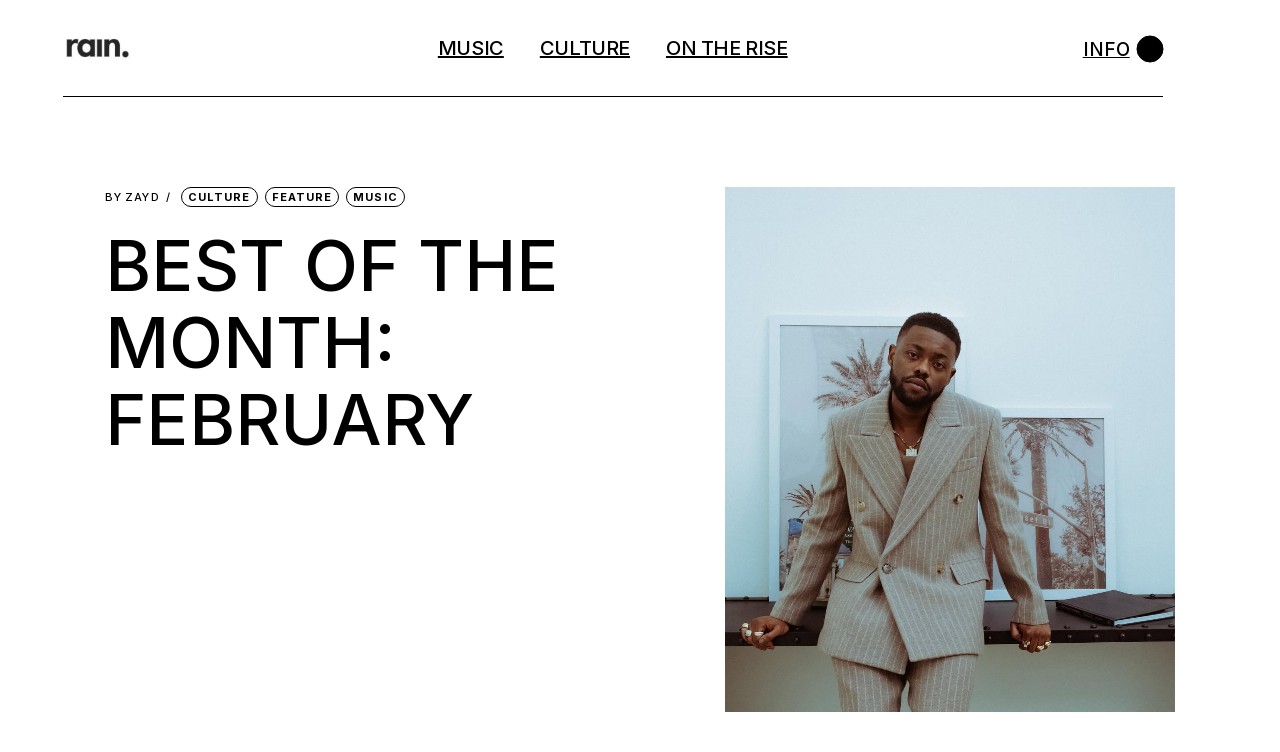

--- FILE ---
content_type: text/html; charset=UTF-8
request_url: https://harmattanrain.com/
body_size: 24483
content:
<!DOCTYPE html>
<html lang="en-US">
<head>
	<meta charset="UTF-8">
	<meta name="viewport" content="width=device-width, initial-scale=1, user-scalable=yes">
	<link rel="profile" href="https://gmpg.org/xfn/11">

	<meta name='robots' content='index, follow, max-image-preview:large, max-snippet:-1, max-video-preview:-1' />
	<style>img:is([sizes="auto" i], [sizes^="auto," i]) { contain-intrinsic-size: 3000px 1500px }</style>
	<!-- Jetpack Site Verification Tags -->
<meta name="google-site-verification" content="YcrKsa-WCyGC64gHLfzRdzBsO4JGEV83JKZQ0I2UPsI" />
<script>window._wca = window._wca || [];</script>

	<!-- This site is optimized with the Yoast SEO plugin v26.4 - https://yoast.com/wordpress/plugins/seo/ -->
	<title>Home | harmattan rain - harmattan rain</title>
	<link rel="canonical" href="https://harmattanrain.com/" />
	<meta property="og:locale" content="en_US" />
	<meta property="og:type" content="website" />
	<meta property="og:title" content="Home | harmattan rain - harmattan rain" />
	<meta property="og:description" content="August 1, 2024 By Zayd Music BEST OF THE MONTH : JULY latest posts Filter By Category: All Culture Education Feature Music September 23, 2024 CultureFeatureMusic South African R&amp;B gem Yamiko returns with her new ep &#8220;Rear View Mirror&#8221; September 4, 2024 Music BEST OF THE MONTH : AUGUST August 1, 2024 Music BEST OF [&hellip;]" />
	<meta property="og:url" content="https://harmattanrain.com/" />
	<meta property="og:site_name" content="harmattan rain" />
	<meta property="article:publisher" content="http://facebook.com/harmattanrain" />
	<meta property="article:modified_time" content="2024-09-27T17:48:31+00:00" />
	<meta property="og:image" content="https://harmattanrain.com/wp-content/uploads/2024/08/VD-6-scaled.jpeg" />
	<meta name="twitter:card" content="summary_large_image" />
	<meta name="twitter:site" content="@harmattanrain" />
	<script type="application/ld+json" class="yoast-schema-graph">{"@context":"https://schema.org","@graph":[{"@type":"WebPage","@id":"https://harmattanrain.com/","url":"https://harmattanrain.com/","name":"Home | harmattan rain - harmattan rain","isPartOf":{"@id":"https://harmattanrain.com/#website"},"about":{"@id":"https://harmattanrain.com/#organization"},"primaryImageOfPage":{"@id":"https://harmattanrain.com/#primaryimage"},"image":{"@id":"https://harmattanrain.com/#primaryimage"},"thumbnailUrl":"https://harmattanrain.com/wp-content/uploads/2024/08/VD-6-scaled.jpeg","datePublished":"2023-03-04T15:33:35+00:00","dateModified":"2024-09-27T17:48:31+00:00","breadcrumb":{"@id":"https://harmattanrain.com/#breadcrumb"},"inLanguage":"en-US","potentialAction":[{"@type":"ReadAction","target":["https://harmattanrain.com/"]}]},{"@type":"ImageObject","inLanguage":"en-US","@id":"https://harmattanrain.com/#primaryimage","url":"https://i0.wp.com/harmattanrain.com/wp-content/uploads/2024/08/VD-6-scaled.jpeg?fit=2048%2C2560&ssl=1","contentUrl":"https://i0.wp.com/harmattanrain.com/wp-content/uploads/2024/08/VD-6-scaled.jpeg?fit=2048%2C2560&ssl=1","width":2048,"height":2560,"caption":"best new songs from africa in july"},{"@type":"BreadcrumbList","@id":"https://harmattanrain.com/#breadcrumb","itemListElement":[{"@type":"ListItem","position":1,"name":"Home"}]},{"@type":"WebSite","@id":"https://harmattanrain.com/#website","url":"https://harmattanrain.com/","name":"harmattan rain","description":"Curators of the Neo-African sound","publisher":{"@id":"https://harmattanrain.com/#organization"},"potentialAction":[{"@type":"SearchAction","target":{"@type":"EntryPoint","urlTemplate":"https://harmattanrain.com/?s={search_term_string}"},"query-input":{"@type":"PropertyValueSpecification","valueRequired":true,"valueName":"search_term_string"}}],"inLanguage":"en-US"},{"@type":"Organization","@id":"https://harmattanrain.com/#organization","name":"Harmattan Rain","url":"https://harmattanrain.com/","logo":{"@type":"ImageObject","inLanguage":"en-US","@id":"https://harmattanrain.com/#/schema/logo/image/","url":"https://i0.wp.com/harmattanrain.com/wp-content/uploads/2017/09/cropped-cx0jlUXl.jpg?fit=194%2C79&ssl=1","contentUrl":"https://i0.wp.com/harmattanrain.com/wp-content/uploads/2017/09/cropped-cx0jlUXl.jpg?fit=194%2C79&ssl=1","width":194,"height":79,"caption":"Harmattan Rain"},"image":{"@id":"https://harmattanrain.com/#/schema/logo/image/"},"sameAs":["http://facebook.com/harmattanrain","https://x.com/harmattanrain","http://instagram.com/harmattanrain"]}]}</script>
	<!-- / Yoast SEO plugin. -->


<link rel='dns-prefetch' href='//stats.wp.com' />
<link rel='dns-prefetch' href='//fonts.googleapis.com' />
<link rel='dns-prefetch' href='//v0.wordpress.com' />
<link rel='dns-prefetch' href='//widgets.wp.com' />
<link rel='dns-prefetch' href='//s0.wp.com' />
<link rel='dns-prefetch' href='//0.gravatar.com' />
<link rel='dns-prefetch' href='//1.gravatar.com' />
<link rel='dns-prefetch' href='//2.gravatar.com' />
<link rel='preconnect' href='//i0.wp.com' />
<link rel='preconnect' href='//c0.wp.com' />
<link rel="alternate" type="application/rss+xml" title="harmattan rain &raquo; Feed" href="https://harmattanrain.com/feed/" />
<link rel="alternate" type="application/rss+xml" title="harmattan rain &raquo; Comments Feed" href="https://harmattanrain.com/comments/feed/" />
<script type="text/javascript">
/* <![CDATA[ */
window._wpemojiSettings = {"baseUrl":"https:\/\/s.w.org\/images\/core\/emoji\/16.0.1\/72x72\/","ext":".png","svgUrl":"https:\/\/s.w.org\/images\/core\/emoji\/16.0.1\/svg\/","svgExt":".svg","source":{"concatemoji":"https:\/\/harmattanrain.com\/wp-includes\/js\/wp-emoji-release.min.js?ver=6.8.3"}};
/*! This file is auto-generated */
!function(s,n){var o,i,e;function c(e){try{var t={supportTests:e,timestamp:(new Date).valueOf()};sessionStorage.setItem(o,JSON.stringify(t))}catch(e){}}function p(e,t,n){e.clearRect(0,0,e.canvas.width,e.canvas.height),e.fillText(t,0,0);var t=new Uint32Array(e.getImageData(0,0,e.canvas.width,e.canvas.height).data),a=(e.clearRect(0,0,e.canvas.width,e.canvas.height),e.fillText(n,0,0),new Uint32Array(e.getImageData(0,0,e.canvas.width,e.canvas.height).data));return t.every(function(e,t){return e===a[t]})}function u(e,t){e.clearRect(0,0,e.canvas.width,e.canvas.height),e.fillText(t,0,0);for(var n=e.getImageData(16,16,1,1),a=0;a<n.data.length;a++)if(0!==n.data[a])return!1;return!0}function f(e,t,n,a){switch(t){case"flag":return n(e,"\ud83c\udff3\ufe0f\u200d\u26a7\ufe0f","\ud83c\udff3\ufe0f\u200b\u26a7\ufe0f")?!1:!n(e,"\ud83c\udde8\ud83c\uddf6","\ud83c\udde8\u200b\ud83c\uddf6")&&!n(e,"\ud83c\udff4\udb40\udc67\udb40\udc62\udb40\udc65\udb40\udc6e\udb40\udc67\udb40\udc7f","\ud83c\udff4\u200b\udb40\udc67\u200b\udb40\udc62\u200b\udb40\udc65\u200b\udb40\udc6e\u200b\udb40\udc67\u200b\udb40\udc7f");case"emoji":return!a(e,"\ud83e\udedf")}return!1}function g(e,t,n,a){var r="undefined"!=typeof WorkerGlobalScope&&self instanceof WorkerGlobalScope?new OffscreenCanvas(300,150):s.createElement("canvas"),o=r.getContext("2d",{willReadFrequently:!0}),i=(o.textBaseline="top",o.font="600 32px Arial",{});return e.forEach(function(e){i[e]=t(o,e,n,a)}),i}function t(e){var t=s.createElement("script");t.src=e,t.defer=!0,s.head.appendChild(t)}"undefined"!=typeof Promise&&(o="wpEmojiSettingsSupports",i=["flag","emoji"],n.supports={everything:!0,everythingExceptFlag:!0},e=new Promise(function(e){s.addEventListener("DOMContentLoaded",e,{once:!0})}),new Promise(function(t){var n=function(){try{var e=JSON.parse(sessionStorage.getItem(o));if("object"==typeof e&&"number"==typeof e.timestamp&&(new Date).valueOf()<e.timestamp+604800&&"object"==typeof e.supportTests)return e.supportTests}catch(e){}return null}();if(!n){if("undefined"!=typeof Worker&&"undefined"!=typeof OffscreenCanvas&&"undefined"!=typeof URL&&URL.createObjectURL&&"undefined"!=typeof Blob)try{var e="postMessage("+g.toString()+"("+[JSON.stringify(i),f.toString(),p.toString(),u.toString()].join(",")+"));",a=new Blob([e],{type:"text/javascript"}),r=new Worker(URL.createObjectURL(a),{name:"wpTestEmojiSupports"});return void(r.onmessage=function(e){c(n=e.data),r.terminate(),t(n)})}catch(e){}c(n=g(i,f,p,u))}t(n)}).then(function(e){for(var t in e)n.supports[t]=e[t],n.supports.everything=n.supports.everything&&n.supports[t],"flag"!==t&&(n.supports.everythingExceptFlag=n.supports.everythingExceptFlag&&n.supports[t]);n.supports.everythingExceptFlag=n.supports.everythingExceptFlag&&!n.supports.flag,n.DOMReady=!1,n.readyCallback=function(){n.DOMReady=!0}}).then(function(){return e}).then(function(){var e;n.supports.everything||(n.readyCallback(),(e=n.source||{}).concatemoji?t(e.concatemoji):e.wpemoji&&e.twemoji&&(t(e.twemoji),t(e.wpemoji)))}))}((window,document),window._wpemojiSettings);
/* ]]> */
</script>
<link rel='stylesheet' id='dashicons-css' href='https://c0.wp.com/c/6.8.3/wp-includes/css/dashicons.min.css' type='text/css' media='all' />
<link rel='stylesheet' id='post-views-counter-frontend-css' href='https://harmattanrain.com/wp-content/plugins/post-views-counter/css/frontend.min.css?ver=1.5.9' type='text/css' media='all' />
<link rel='stylesheet' id='sbi_styles-css' href='https://harmattanrain.com/wp-content/plugins/instagram-feed/css/sbi-styles.min.css?ver=6.10.0' type='text/css' media='all' />
<link rel='stylesheet' id='dripicons-css' href='https://harmattanrain.com/wp-content/plugins/henrik-core/inc/icons/dripicons/assets/css/dripicons.min.css?ver=6.8.3' type='text/css' media='all' />
<link rel='stylesheet' id='elegant-icons-css' href='https://harmattanrain.com/wp-content/plugins/henrik-core/inc/icons/elegant-icons/assets/css/elegant-icons.min.css?ver=6.8.3' type='text/css' media='all' />
<link rel='stylesheet' id='font-awesome-css' href='https://harmattanrain.com/wp-content/plugins/henrik-core/inc/icons/font-awesome/assets/css/all.min.css?ver=6.8.3' type='text/css' media='all' />
<link rel='stylesheet' id='ionicons-css' href='https://harmattanrain.com/wp-content/plugins/henrik-core/inc/icons/ionicons/assets/css/ionicons.min.css?ver=6.8.3' type='text/css' media='all' />
<link rel='stylesheet' id='linea-icons-css' href='https://harmattanrain.com/wp-content/plugins/henrik-core/inc/icons/linea-icons/assets/css/linea-icons.min.css?ver=6.8.3' type='text/css' media='all' />
<link rel='stylesheet' id='linear-icons-css' href='https://harmattanrain.com/wp-content/plugins/henrik-core/inc/icons/linear-icons/assets/css/linear-icons.min.css?ver=6.8.3' type='text/css' media='all' />
<link rel='stylesheet' id='material-icons-css' href='https://fonts.googleapis.com/icon?family=Material+Icons&#038;ver=6.8.3' type='text/css' media='all' />
<link rel='stylesheet' id='shape-icons-css' href='https://harmattanrain.com/wp-content/plugins/henrik-core/inc/icons/shape-icons/assets/css/shape-icons.min.css?ver=6.8.3' type='text/css' media='all' />
<link rel='stylesheet' id='simple-line-icons-css' href='https://harmattanrain.com/wp-content/plugins/henrik-core/inc/icons/simple-line-icons/assets/css/simple-line-icons.min.css?ver=6.8.3' type='text/css' media='all' />
<style id='wp-emoji-styles-inline-css' type='text/css'>

	img.wp-smiley, img.emoji {
		display: inline !important;
		border: none !important;
		box-shadow: none !important;
		height: 1em !important;
		width: 1em !important;
		margin: 0 0.07em !important;
		vertical-align: -0.1em !important;
		background: none !important;
		padding: 0 !important;
	}
</style>
<style id='classic-theme-styles-inline-css' type='text/css'>
/*! This file is auto-generated */
.wp-block-button__link{color:#fff;background-color:#32373c;border-radius:9999px;box-shadow:none;text-decoration:none;padding:calc(.667em + 2px) calc(1.333em + 2px);font-size:1.125em}.wp-block-file__button{background:#32373c;color:#fff;text-decoration:none}
</style>
<link rel='stylesheet' id='mediaelement-css' href='https://c0.wp.com/c/6.8.3/wp-includes/js/mediaelement/mediaelementplayer-legacy.min.css' type='text/css' media='all' />
<link rel='stylesheet' id='wp-mediaelement-css' href='https://c0.wp.com/c/6.8.3/wp-includes/js/mediaelement/wp-mediaelement.min.css' type='text/css' media='all' />
<style id='jetpack-sharing-buttons-style-inline-css' type='text/css'>
.jetpack-sharing-buttons__services-list{display:flex;flex-direction:row;flex-wrap:wrap;gap:0;list-style-type:none;margin:5px;padding:0}.jetpack-sharing-buttons__services-list.has-small-icon-size{font-size:12px}.jetpack-sharing-buttons__services-list.has-normal-icon-size{font-size:16px}.jetpack-sharing-buttons__services-list.has-large-icon-size{font-size:24px}.jetpack-sharing-buttons__services-list.has-huge-icon-size{font-size:36px}@media print{.jetpack-sharing-buttons__services-list{display:none!important}}.editor-styles-wrapper .wp-block-jetpack-sharing-buttons{gap:0;padding-inline-start:0}ul.jetpack-sharing-buttons__services-list.has-background{padding:1.25em 2.375em}
</style>
<style id='global-styles-inline-css' type='text/css'>
:root{--wp--preset--aspect-ratio--square: 1;--wp--preset--aspect-ratio--4-3: 4/3;--wp--preset--aspect-ratio--3-4: 3/4;--wp--preset--aspect-ratio--3-2: 3/2;--wp--preset--aspect-ratio--2-3: 2/3;--wp--preset--aspect-ratio--16-9: 16/9;--wp--preset--aspect-ratio--9-16: 9/16;--wp--preset--color--black: #000000;--wp--preset--color--cyan-bluish-gray: #abb8c3;--wp--preset--color--white: #ffffff;--wp--preset--color--pale-pink: #f78da7;--wp--preset--color--vivid-red: #cf2e2e;--wp--preset--color--luminous-vivid-orange: #ff6900;--wp--preset--color--luminous-vivid-amber: #fcb900;--wp--preset--color--light-green-cyan: #7bdcb5;--wp--preset--color--vivid-green-cyan: #00d084;--wp--preset--color--pale-cyan-blue: #8ed1fc;--wp--preset--color--vivid-cyan-blue: #0693e3;--wp--preset--color--vivid-purple: #9b51e0;--wp--preset--gradient--vivid-cyan-blue-to-vivid-purple: linear-gradient(135deg,rgba(6,147,227,1) 0%,rgb(155,81,224) 100%);--wp--preset--gradient--light-green-cyan-to-vivid-green-cyan: linear-gradient(135deg,rgb(122,220,180) 0%,rgb(0,208,130) 100%);--wp--preset--gradient--luminous-vivid-amber-to-luminous-vivid-orange: linear-gradient(135deg,rgba(252,185,0,1) 0%,rgba(255,105,0,1) 100%);--wp--preset--gradient--luminous-vivid-orange-to-vivid-red: linear-gradient(135deg,rgba(255,105,0,1) 0%,rgb(207,46,46) 100%);--wp--preset--gradient--very-light-gray-to-cyan-bluish-gray: linear-gradient(135deg,rgb(238,238,238) 0%,rgb(169,184,195) 100%);--wp--preset--gradient--cool-to-warm-spectrum: linear-gradient(135deg,rgb(74,234,220) 0%,rgb(151,120,209) 20%,rgb(207,42,186) 40%,rgb(238,44,130) 60%,rgb(251,105,98) 80%,rgb(254,248,76) 100%);--wp--preset--gradient--blush-light-purple: linear-gradient(135deg,rgb(255,206,236) 0%,rgb(152,150,240) 100%);--wp--preset--gradient--blush-bordeaux: linear-gradient(135deg,rgb(254,205,165) 0%,rgb(254,45,45) 50%,rgb(107,0,62) 100%);--wp--preset--gradient--luminous-dusk: linear-gradient(135deg,rgb(255,203,112) 0%,rgb(199,81,192) 50%,rgb(65,88,208) 100%);--wp--preset--gradient--pale-ocean: linear-gradient(135deg,rgb(255,245,203) 0%,rgb(182,227,212) 50%,rgb(51,167,181) 100%);--wp--preset--gradient--electric-grass: linear-gradient(135deg,rgb(202,248,128) 0%,rgb(113,206,126) 100%);--wp--preset--gradient--midnight: linear-gradient(135deg,rgb(2,3,129) 0%,rgb(40,116,252) 100%);--wp--preset--font-size--small: 13px;--wp--preset--font-size--medium: 20px;--wp--preset--font-size--large: 36px;--wp--preset--font-size--x-large: 42px;--wp--preset--spacing--20: 0.44rem;--wp--preset--spacing--30: 0.67rem;--wp--preset--spacing--40: 1rem;--wp--preset--spacing--50: 1.5rem;--wp--preset--spacing--60: 2.25rem;--wp--preset--spacing--70: 3.38rem;--wp--preset--spacing--80: 5.06rem;--wp--preset--shadow--natural: 6px 6px 9px rgba(0, 0, 0, 0.2);--wp--preset--shadow--deep: 12px 12px 50px rgba(0, 0, 0, 0.4);--wp--preset--shadow--sharp: 6px 6px 0px rgba(0, 0, 0, 0.2);--wp--preset--shadow--outlined: 6px 6px 0px -3px rgba(255, 255, 255, 1), 6px 6px rgba(0, 0, 0, 1);--wp--preset--shadow--crisp: 6px 6px 0px rgba(0, 0, 0, 1);}:where(.is-layout-flex){gap: 0.5em;}:where(.is-layout-grid){gap: 0.5em;}body .is-layout-flex{display: flex;}.is-layout-flex{flex-wrap: wrap;align-items: center;}.is-layout-flex > :is(*, div){margin: 0;}body .is-layout-grid{display: grid;}.is-layout-grid > :is(*, div){margin: 0;}:where(.wp-block-columns.is-layout-flex){gap: 2em;}:where(.wp-block-columns.is-layout-grid){gap: 2em;}:where(.wp-block-post-template.is-layout-flex){gap: 1.25em;}:where(.wp-block-post-template.is-layout-grid){gap: 1.25em;}.has-black-color{color: var(--wp--preset--color--black) !important;}.has-cyan-bluish-gray-color{color: var(--wp--preset--color--cyan-bluish-gray) !important;}.has-white-color{color: var(--wp--preset--color--white) !important;}.has-pale-pink-color{color: var(--wp--preset--color--pale-pink) !important;}.has-vivid-red-color{color: var(--wp--preset--color--vivid-red) !important;}.has-luminous-vivid-orange-color{color: var(--wp--preset--color--luminous-vivid-orange) !important;}.has-luminous-vivid-amber-color{color: var(--wp--preset--color--luminous-vivid-amber) !important;}.has-light-green-cyan-color{color: var(--wp--preset--color--light-green-cyan) !important;}.has-vivid-green-cyan-color{color: var(--wp--preset--color--vivid-green-cyan) !important;}.has-pale-cyan-blue-color{color: var(--wp--preset--color--pale-cyan-blue) !important;}.has-vivid-cyan-blue-color{color: var(--wp--preset--color--vivid-cyan-blue) !important;}.has-vivid-purple-color{color: var(--wp--preset--color--vivid-purple) !important;}.has-black-background-color{background-color: var(--wp--preset--color--black) !important;}.has-cyan-bluish-gray-background-color{background-color: var(--wp--preset--color--cyan-bluish-gray) !important;}.has-white-background-color{background-color: var(--wp--preset--color--white) !important;}.has-pale-pink-background-color{background-color: var(--wp--preset--color--pale-pink) !important;}.has-vivid-red-background-color{background-color: var(--wp--preset--color--vivid-red) !important;}.has-luminous-vivid-orange-background-color{background-color: var(--wp--preset--color--luminous-vivid-orange) !important;}.has-luminous-vivid-amber-background-color{background-color: var(--wp--preset--color--luminous-vivid-amber) !important;}.has-light-green-cyan-background-color{background-color: var(--wp--preset--color--light-green-cyan) !important;}.has-vivid-green-cyan-background-color{background-color: var(--wp--preset--color--vivid-green-cyan) !important;}.has-pale-cyan-blue-background-color{background-color: var(--wp--preset--color--pale-cyan-blue) !important;}.has-vivid-cyan-blue-background-color{background-color: var(--wp--preset--color--vivid-cyan-blue) !important;}.has-vivid-purple-background-color{background-color: var(--wp--preset--color--vivid-purple) !important;}.has-black-border-color{border-color: var(--wp--preset--color--black) !important;}.has-cyan-bluish-gray-border-color{border-color: var(--wp--preset--color--cyan-bluish-gray) !important;}.has-white-border-color{border-color: var(--wp--preset--color--white) !important;}.has-pale-pink-border-color{border-color: var(--wp--preset--color--pale-pink) !important;}.has-vivid-red-border-color{border-color: var(--wp--preset--color--vivid-red) !important;}.has-luminous-vivid-orange-border-color{border-color: var(--wp--preset--color--luminous-vivid-orange) !important;}.has-luminous-vivid-amber-border-color{border-color: var(--wp--preset--color--luminous-vivid-amber) !important;}.has-light-green-cyan-border-color{border-color: var(--wp--preset--color--light-green-cyan) !important;}.has-vivid-green-cyan-border-color{border-color: var(--wp--preset--color--vivid-green-cyan) !important;}.has-pale-cyan-blue-border-color{border-color: var(--wp--preset--color--pale-cyan-blue) !important;}.has-vivid-cyan-blue-border-color{border-color: var(--wp--preset--color--vivid-cyan-blue) !important;}.has-vivid-purple-border-color{border-color: var(--wp--preset--color--vivid-purple) !important;}.has-vivid-cyan-blue-to-vivid-purple-gradient-background{background: var(--wp--preset--gradient--vivid-cyan-blue-to-vivid-purple) !important;}.has-light-green-cyan-to-vivid-green-cyan-gradient-background{background: var(--wp--preset--gradient--light-green-cyan-to-vivid-green-cyan) !important;}.has-luminous-vivid-amber-to-luminous-vivid-orange-gradient-background{background: var(--wp--preset--gradient--luminous-vivid-amber-to-luminous-vivid-orange) !important;}.has-luminous-vivid-orange-to-vivid-red-gradient-background{background: var(--wp--preset--gradient--luminous-vivid-orange-to-vivid-red) !important;}.has-very-light-gray-to-cyan-bluish-gray-gradient-background{background: var(--wp--preset--gradient--very-light-gray-to-cyan-bluish-gray) !important;}.has-cool-to-warm-spectrum-gradient-background{background: var(--wp--preset--gradient--cool-to-warm-spectrum) !important;}.has-blush-light-purple-gradient-background{background: var(--wp--preset--gradient--blush-light-purple) !important;}.has-blush-bordeaux-gradient-background{background: var(--wp--preset--gradient--blush-bordeaux) !important;}.has-luminous-dusk-gradient-background{background: var(--wp--preset--gradient--luminous-dusk) !important;}.has-pale-ocean-gradient-background{background: var(--wp--preset--gradient--pale-ocean) !important;}.has-electric-grass-gradient-background{background: var(--wp--preset--gradient--electric-grass) !important;}.has-midnight-gradient-background{background: var(--wp--preset--gradient--midnight) !important;}.has-small-font-size{font-size: var(--wp--preset--font-size--small) !important;}.has-medium-font-size{font-size: var(--wp--preset--font-size--medium) !important;}.has-large-font-size{font-size: var(--wp--preset--font-size--large) !important;}.has-x-large-font-size{font-size: var(--wp--preset--font-size--x-large) !important;}
:where(.wp-block-post-template.is-layout-flex){gap: 1.25em;}:where(.wp-block-post-template.is-layout-grid){gap: 1.25em;}
:where(.wp-block-columns.is-layout-flex){gap: 2em;}:where(.wp-block-columns.is-layout-grid){gap: 2em;}
:root :where(.wp-block-pullquote){font-size: 1.5em;line-height: 1.6;}
</style>
<link rel='stylesheet' id='contact-form-7-css' href='https://harmattanrain.com/wp-content/plugins/contact-form-7/includes/css/styles.css?ver=6.1.3' type='text/css' media='all' />
<link rel='stylesheet' id='ctf_styles-css' href='https://harmattanrain.com/wp-content/plugins/custom-twitter-feeds/css/ctf-styles.min.css?ver=2.3.1' type='text/css' media='all' />
<link rel='stylesheet' id='rs-plugin-settings-css' href='https://harmattanrain.com/wp-content/plugins/revslider/public/assets/css/rs6.css?ver=6.4.11' type='text/css' media='all' />
<style id='rs-plugin-settings-inline-css' type='text/css'>
#rs-demo-id {}
</style>
<style id='woocommerce-inline-inline-css' type='text/css'>
.woocommerce form .form-row .required { visibility: visible; }
</style>
<link rel='stylesheet' id='wp-components-css' href='https://c0.wp.com/c/6.8.3/wp-includes/css/dist/components/style.min.css' type='text/css' media='all' />
<link rel='stylesheet' id='godaddy-styles-css' href='https://harmattanrain.com/wp-content/mu-plugins/vendor/wpex/godaddy-launch/includes/Dependencies/GoDaddy/Styles/build/latest.css?ver=2.0.2' type='text/css' media='all' />
<link rel='stylesheet' id='select2-css' href='https://c0.wp.com/p/woocommerce/10.3.5/assets/css/select2.css' type='text/css' media='all' />
<link rel='stylesheet' id='henrik-core-dashboard-style-css' href='https://harmattanrain.com/wp-content/plugins/henrik-core/inc/core-dashboard/assets/css/core-dashboard.min.css?ver=6.8.3' type='text/css' media='all' />
<link rel='stylesheet' id='perfect-scrollbar-css' href='https://harmattanrain.com/wp-content/plugins/henrik-core/assets/plugins/perfect-scrollbar/perfect-scrollbar.css?ver=6.8.3' type='text/css' media='all' />
<link rel='stylesheet' id='swiper-css' href='https://harmattanrain.com/wp-content/plugins/elementor/assets/lib/swiper/v8/css/swiper.min.css?ver=8.4.5' type='text/css' media='all' />
<link rel='stylesheet' id='henrik-main-css' href='https://harmattanrain.com/wp-content/themes/henrik/assets/css/main.min.css?ver=6.8.3' type='text/css' media='all' />
<link rel='stylesheet' id='henrik-core-style-css' href='https://harmattanrain.com/wp-content/plugins/henrik-core/assets/css/henrik-core.min.css?ver=6.8.3' type='text/css' media='all' />
<link rel='stylesheet' id='brands-styles-css' href='https://c0.wp.com/p/woocommerce/10.3.5/assets/css/brands.css' type='text/css' media='all' />
<link rel='stylesheet' id='magnific-popup-css' href='https://harmattanrain.com/wp-content/themes/henrik/assets/plugins/magnific-popup/magnific-popup.css?ver=6.8.3' type='text/css' media='all' />
<link rel='stylesheet' id='henrik-google-fonts-css' href='https://fonts.googleapis.com/css?family=Inter%3A300%2C400%2C500%2C600%2C700&#038;subset=latin-ext&#038;display=swap&#038;ver=1.0.0' type='text/css' media='all' />
<link rel='stylesheet' id='henrik-style-css' href='https://harmattanrain.com/wp-content/themes/henrik/style.css?ver=6.8.3' type='text/css' media='all' />
<style id='henrik-style-inline-css' type='text/css'>
#qodef-page-inner { padding: 10px 5px 10px 5px;}.qodef-header-sticky { background-color: #ffffff;}.qodef-header-sticky .qodef-header-sticky-inner { padding-left: 4.9%;padding-right: 4.9%;}.qodef-header-navigation ul li.qodef-menu-item--narrow ul { background-color: #ffffff;}.qodef-header-navigation> ul > li > a { font-size: 20px;}#qodef-side-area { width: 600px;right: -600px;}a, p a { color: #000000;font-weight: 800;text-decoration: underline;}a:hover, p a:hover { color: #000000;text-decoration: underline;}h1 a:hover, h1 a:focus { text-decoration: none;}.qodef-header--standard #qodef-page-header { height: 97px;}.qodef-header--standard #qodef-page-header-inner { padding-left: 0px;padding-right: 0px;margin-left: 4.9%;margin-right: 4.9%;border-bottom-color: #000000;border-bottom-width: 1px;border-bottom-style: solid;}
</style>
<link rel='stylesheet' id='jetpack_likes-css' href='https://c0.wp.com/p/jetpack/15.2/modules/likes/style.css' type='text/css' media='all' />
<link rel='stylesheet' id='login-with-ajax-css' href='https://harmattanrain.com/wp-content/plugins/login-with-ajax/templates/widget.css?ver=4.5.1' type='text/css' media='all' />
<link rel='stylesheet' id='henrik-core-elementor-css' href='https://harmattanrain.com/wp-content/plugins/henrik-core/inc/plugins/elementor/assets/css/elementor.min.css?ver=6.8.3' type='text/css' media='all' />
<link rel='stylesheet' id='elementor-icons-css' href='https://harmattanrain.com/wp-content/plugins/elementor/assets/lib/eicons/css/elementor-icons.min.css?ver=5.44.0' type='text/css' media='all' />
<link rel='stylesheet' id='elementor-frontend-css' href='https://harmattanrain.com/wp-content/plugins/elementor/assets/css/frontend.min.css?ver=3.33.2' type='text/css' media='all' />
<link rel='stylesheet' id='elementor-post-8827-css' href='https://harmattanrain.com/wp-content/uploads/elementor/css/post-8827.css?ver=1764082225' type='text/css' media='all' />
<link rel='stylesheet' id='font-awesome-5-all-css' href='https://harmattanrain.com/wp-content/plugins/elementor/assets/lib/font-awesome/css/all.min.css?ver=3.33.2' type='text/css' media='all' />
<link rel='stylesheet' id='font-awesome-4-shim-css' href='https://harmattanrain.com/wp-content/plugins/elementor/assets/lib/font-awesome/css/v4-shims.min.css?ver=3.33.2' type='text/css' media='all' />
<link rel='stylesheet' id='sbistyles-css' href='https://harmattanrain.com/wp-content/plugins/instagram-feed/css/sbi-styles.min.css?ver=6.10.0' type='text/css' media='all' />
<link rel='stylesheet' id='widget-spacer-css' href='https://harmattanrain.com/wp-content/plugins/elementor/assets/css/widget-spacer.min.css?ver=3.33.2' type='text/css' media='all' />
<link rel='stylesheet' id='widget-heading-css' href='https://harmattanrain.com/wp-content/plugins/elementor/assets/css/widget-heading.min.css?ver=3.33.2' type='text/css' media='all' />
<link rel='stylesheet' id='widget-divider-css' href='https://harmattanrain.com/wp-content/plugins/elementor/assets/css/widget-divider.min.css?ver=3.33.2' type='text/css' media='all' />
<link rel='stylesheet' id='elementor-post-11003-css' href='https://harmattanrain.com/wp-content/uploads/elementor/css/post-11003.css?ver=1764082226' type='text/css' media='all' />
<link rel='stylesheet' id='elementor-gf-local-roboto-css' href='https://harmattanrain.com/wp-content/uploads/elementor/google-fonts/css/roboto.css?ver=1742259152' type='text/css' media='all' />
<link rel='stylesheet' id='elementor-gf-local-robotoslab-css' href='https://harmattanrain.com/wp-content/uploads/elementor/google-fonts/css/robotoslab.css?ver=1742259161' type='text/css' media='all' />
<script type="text/javascript" src="https://c0.wp.com/c/6.8.3/wp-includes/js/jquery/jquery.min.js" id="jquery-core-js"></script>
<script type="text/javascript" src="https://c0.wp.com/c/6.8.3/wp-includes/js/jquery/jquery-migrate.min.js" id="jquery-migrate-js"></script>
<script type="text/javascript" src="https://harmattanrain.com/wp-content/plugins/revslider/public/assets/js/rbtools.min.js?ver=6.4.8" id="tp-tools-js"></script>
<script type="text/javascript" src="https://harmattanrain.com/wp-content/plugins/revslider/public/assets/js/rs6.min.js?ver=6.4.11" id="revmin-js"></script>
<script type="text/javascript" src="https://c0.wp.com/p/woocommerce/10.3.5/assets/js/jquery-blockui/jquery.blockUI.min.js" id="wc-jquery-blockui-js" defer="defer" data-wp-strategy="defer"></script>
<script type="text/javascript" id="wc-add-to-cart-js-extra">
/* <![CDATA[ */
var wc_add_to_cart_params = {"ajax_url":"\/wp-admin\/admin-ajax.php","wc_ajax_url":"\/?wc-ajax=%%endpoint%%","i18n_view_cart":"View cart","cart_url":"https:\/\/harmattanrain.com\/cart\/","is_cart":"","cart_redirect_after_add":"no"};
/* ]]> */
</script>
<script type="text/javascript" src="https://c0.wp.com/p/woocommerce/10.3.5/assets/js/frontend/add-to-cart.min.js" id="wc-add-to-cart-js" defer="defer" data-wp-strategy="defer"></script>
<script type="text/javascript" src="https://c0.wp.com/p/woocommerce/10.3.5/assets/js/js-cookie/js.cookie.min.js" id="wc-js-cookie-js" defer="defer" data-wp-strategy="defer"></script>
<script type="text/javascript" id="woocommerce-js-extra">
/* <![CDATA[ */
var woocommerce_params = {"ajax_url":"\/wp-admin\/admin-ajax.php","wc_ajax_url":"\/?wc-ajax=%%endpoint%%","i18n_password_show":"Show password","i18n_password_hide":"Hide password"};
/* ]]> */
</script>
<script type="text/javascript" src="https://c0.wp.com/p/woocommerce/10.3.5/assets/js/frontend/woocommerce.min.js" id="woocommerce-js" defer="defer" data-wp-strategy="defer"></script>
<script type="text/javascript" src="https://c0.wp.com/p/woocommerce/10.3.5/assets/js/select2/select2.full.min.js" id="wc-select2-js" defer="defer" data-wp-strategy="defer"></script>
<script type="text/javascript" src="https://stats.wp.com/s-202548.js" id="woocommerce-analytics-js" defer="defer" data-wp-strategy="defer"></script>
<script type="text/javascript" id="login-with-ajax-js-extra">
/* <![CDATA[ */
var LWA = {"ajaxurl":"https:\/\/harmattanrain.com\/wp-admin\/admin-ajax.php","off":""};
/* ]]> */
</script>
<script type="text/javascript" src="https://harmattanrain.com/wp-content/plugins/login-with-ajax/templates/login-with-ajax.legacy.min.js?ver=4.5.1" id="login-with-ajax-js"></script>
<script type="text/javascript" src="https://harmattanrain.com/wp-content/plugins/login-with-ajax/ajaxify/ajaxify.min.js?ver=4.5.1" id="login-with-ajax-ajaxify-js"></script>
<script type="text/javascript" src="https://harmattanrain.com/wp-content/plugins/elementor/assets/lib/font-awesome/js/v4-shims.min.js?ver=3.33.2" id="font-awesome-4-shim-js"></script>
<script type="text/javascript" src="https://harmattanrain.com/wp-content/themes/henrik/inc/justified-gallery/assets/js/plugins/jquery.justifiedGallery.min.js?ver=1" id="jquery-justified-gallery-js"></script>
<link rel="https://api.w.org/" href="https://harmattanrain.com/wp-json/" /><link rel="alternate" title="JSON" type="application/json" href="https://harmattanrain.com/wp-json/wp/v2/pages/11003" /><link rel="EditURI" type="application/rsd+xml" title="RSD" href="https://harmattanrain.com/xmlrpc.php?rsd" />
<meta name="generator" content="WordPress 6.8.3" />
<meta name="generator" content="WooCommerce 10.3.5" />
<link rel='shortlink' href='https://wp.me/P9dJ1y-2Rt' />
<link rel="alternate" title="oEmbed (JSON)" type="application/json+oembed" href="https://harmattanrain.com/wp-json/oembed/1.0/embed?url=https%3A%2F%2Fharmattanrain.com%2F" />
<link rel="alternate" title="oEmbed (XML)" type="text/xml+oembed" href="https://harmattanrain.com/wp-json/oembed/1.0/embed?url=https%3A%2F%2Fharmattanrain.com%2F&#038;format=xml" />
	<style>img#wpstats{display:none}</style>
			<noscript><style>.woocommerce-product-gallery{ opacity: 1 !important; }</style></noscript>
	<meta name="generator" content="Elementor 3.33.2; features: additional_custom_breakpoints; settings: css_print_method-external, google_font-enabled, font_display-auto">
			<style>
				.e-con.e-parent:nth-of-type(n+4):not(.e-lazyloaded):not(.e-no-lazyload),
				.e-con.e-parent:nth-of-type(n+4):not(.e-lazyloaded):not(.e-no-lazyload) * {
					background-image: none !important;
				}
				@media screen and (max-height: 1024px) {
					.e-con.e-parent:nth-of-type(n+3):not(.e-lazyloaded):not(.e-no-lazyload),
					.e-con.e-parent:nth-of-type(n+3):not(.e-lazyloaded):not(.e-no-lazyload) * {
						background-image: none !important;
					}
				}
				@media screen and (max-height: 640px) {
					.e-con.e-parent:nth-of-type(n+2):not(.e-lazyloaded):not(.e-no-lazyload),
					.e-con.e-parent:nth-of-type(n+2):not(.e-lazyloaded):not(.e-no-lazyload) * {
						background-image: none !important;
					}
				}
			</style>
			<meta name="generator" content="Powered by Slider Revolution 6.4.11 - responsive, Mobile-Friendly Slider Plugin for WordPress with comfortable drag and drop interface." />
<link rel="icon" href="https://i0.wp.com/harmattanrain.com/wp-content/uploads/2020/05/cropped-RAIN_BANNER.png?fit=32%2C32&#038;ssl=1" sizes="32x32" />
<link rel="icon" href="https://i0.wp.com/harmattanrain.com/wp-content/uploads/2020/05/cropped-RAIN_BANNER.png?fit=124%2C124&#038;ssl=1" sizes="192x192" />
<link rel="apple-touch-icon" href="https://i0.wp.com/harmattanrain.com/wp-content/uploads/2020/05/cropped-RAIN_BANNER.png?fit=124%2C124&#038;ssl=1" />
<meta name="msapplication-TileImage" content="https://i0.wp.com/harmattanrain.com/wp-content/uploads/2020/05/cropped-RAIN_BANNER.png?fit=124%2C124&#038;ssl=1" />
<script type="text/javascript">function setREVStartSize(e){
			//window.requestAnimationFrame(function() {				 
				window.RSIW = window.RSIW===undefined ? window.innerWidth : window.RSIW;	
				window.RSIH = window.RSIH===undefined ? window.innerHeight : window.RSIH;	
				try {								
					var pw = document.getElementById(e.c).parentNode.offsetWidth,
						newh;
					pw = pw===0 || isNaN(pw) ? window.RSIW : pw;
					e.tabw = e.tabw===undefined ? 0 : parseInt(e.tabw);
					e.thumbw = e.thumbw===undefined ? 0 : parseInt(e.thumbw);
					e.tabh = e.tabh===undefined ? 0 : parseInt(e.tabh);
					e.thumbh = e.thumbh===undefined ? 0 : parseInt(e.thumbh);
					e.tabhide = e.tabhide===undefined ? 0 : parseInt(e.tabhide);
					e.thumbhide = e.thumbhide===undefined ? 0 : parseInt(e.thumbhide);
					e.mh = e.mh===undefined || e.mh=="" || e.mh==="auto" ? 0 : parseInt(e.mh,0);		
					if(e.layout==="fullscreen" || e.l==="fullscreen") 						
						newh = Math.max(e.mh,window.RSIH);					
					else{					
						e.gw = Array.isArray(e.gw) ? e.gw : [e.gw];
						for (var i in e.rl) if (e.gw[i]===undefined || e.gw[i]===0) e.gw[i] = e.gw[i-1];					
						e.gh = e.el===undefined || e.el==="" || (Array.isArray(e.el) && e.el.length==0)? e.gh : e.el;
						e.gh = Array.isArray(e.gh) ? e.gh : [e.gh];
						for (var i in e.rl) if (e.gh[i]===undefined || e.gh[i]===0) e.gh[i] = e.gh[i-1];
											
						var nl = new Array(e.rl.length),
							ix = 0,						
							sl;					
						e.tabw = e.tabhide>=pw ? 0 : e.tabw;
						e.thumbw = e.thumbhide>=pw ? 0 : e.thumbw;
						e.tabh = e.tabhide>=pw ? 0 : e.tabh;
						e.thumbh = e.thumbhide>=pw ? 0 : e.thumbh;					
						for (var i in e.rl) nl[i] = e.rl[i]<window.RSIW ? 0 : e.rl[i];
						sl = nl[0];									
						for (var i in nl) if (sl>nl[i] && nl[i]>0) { sl = nl[i]; ix=i;}															
						var m = pw>(e.gw[ix]+e.tabw+e.thumbw) ? 1 : (pw-(e.tabw+e.thumbw)) / (e.gw[ix]);					
						newh =  (e.gh[ix] * m) + (e.tabh + e.thumbh);
					}				
					if(window.rs_init_css===undefined) window.rs_init_css = document.head.appendChild(document.createElement("style"));					
					document.getElementById(e.c).height = newh+"px";
					window.rs_init_css.innerHTML += "#"+e.c+"_wrapper { height: "+newh+"px }";				
				} catch(e){
					console.log("Failure at Presize of Slider:" + e)
				}					   
			//});
		  };</script>
	<script async src="https://pagead2.googlesyndication.com/pagead/js/adsbygoogle.js?client=ca-pub-9562629869951341"
     crossorigin="anonymous"></script>
</head>
<body class="home wp-singular page-template-default page page-id-11003 wp-custom-logo wp-theme-henrik theme-henrik qode-framework-1.1.5 woocommerce-no-js eio-default qodef-back-to-top--enabled  qodef-header--standard qodef-header-appearance--fixed qodef-mobile-header--standard qodef-mobile-header-appearance--sticky qodef-drop-down-second--full-width qodef-drop-down-second--default henrik-core-1.0 henrik-1.0.1 qodef-content-grid-1300 qodef-header-standard--center qodef-search--covers-header elementor-default elementor-kit-8827 elementor-page elementor-page-11003" itemscope itemtype="https://schema.org/WebPage">
	<a class="skip-link screen-reader-text" href="#qodef-page-content">Skip to the content</a>	<div id="qodef-page-wrapper" class="">
		<header id="qodef-page-header"  role="banner">
		<div id="qodef-page-header-inner" class="qodef-content-grid">
		<div class="qodef-header-wrapper">
	<div class="qodef-header-logo">
		
<a itemprop="url" class="qodef-header-logo-link qodef-height--set" href="https://harmattanrain.com/" style="height:28px" rel="home">
	<img width="194" height="79" src="https://i0.wp.com/harmattanrain.com/wp-content/uploads/2017/09/cropped-cx0jlUXl.jpg?fit=194%2C79&amp;ssl=1" class="qodef-header-logo-image qodef--main qodef--customizer" alt="harmattan rain" itemprop="logo" /><img width="194" height="79" src="https://i0.wp.com/harmattanrain.com/wp-content/uploads/2017/09/cropped-cx0jlUXl.jpg?fit=194%2C79&amp;ssl=1" class="qodef-header-logo-image qodef--dark" alt="logo dark" itemprop="image" /><img width="194" height="79" src="https://i0.wp.com/harmattanrain.com/wp-content/uploads/2017/09/cropped-cx0jlUXl.jpg?fit=194%2C79&amp;ssl=1" class="qodef-header-logo-image qodef--light" alt="logo light" itemprop="image" /></a>
	</div>
		<nav class="qodef-header-navigation" role="navigation" aria-label="Top Menu">
		<ul id="menu-main-menu-henrik-1" class="menu"><li class="menu-item menu-item-type-post_type menu-item-object-page menu-item-11902"><a href="https://harmattanrain.com/category-music/"><span class="qodef-menu-item-text">music</span></a></li>
<li class="menu-item menu-item-type-post_type menu-item-object-page menu-item-11900"><a href="https://harmattanrain.com/category-culture/"><span class="qodef-menu-item-text">culture</span></a></li>
<li class="menu-item menu-item-type-post_type menu-item-object-page menu-item-11403"><a href="https://harmattanrain.com/on-the-rise/"><span class="qodef-menu-item-text">On the Rise</span></a></li>
</ul>	</nav>
	<div class="qodef-widget-holder qodef--one">
		<div id="henrik_core_side_area_opener-8" class="widget widget_henrik_core_side_area_opener qodef-header-widget-area-one" data-area="header-widget-one"><a href="javascript:void(0)"  class="qodef-opener-icon qodef-m qodef-source--svg-path qodef-side-area-opener"  >
		 <span class="qodef-side-area-label">Info</span> 	<span class="qodef-m-icon qodef--open">
		<svg xmlns="http://www.w3.org/2000/svg" width="26" height="26" viewBox="0 0 26 26">
  <circle cx="13" cy="13" r="13"/>
  <circle cx="13" cy="13" r="13"/>
</svg>	</span>
		</a>
</div>	</div>
</div>
	</div>
	</header>
<header id="qodef-page-mobile-header" role="banner">
		<div id="qodef-page-mobile-header-inner" class="qodef-content-grid">
		<a itemprop="url" class="qodef-mobile-header-logo-link qodef-height--set" href="https://harmattanrain.com/" style="height:28px" rel="home">
	<img width="194" height="79" src="https://i0.wp.com/harmattanrain.com/wp-content/uploads/2017/09/cropped-cx0jlUXl.jpg?fit=194%2C79&amp;ssl=1" class="qodef-header-logo-image qodef--main qodef--customizer" alt="harmattan rain" itemprop="logo" /></a>
<a href="javascript:void(0)"  class="qodef-opener-icon qodef-m qodef-source--svg-path qodef-mobile-header-opener"  >
			<span class="qodef-m-icon qodef--open">
		<svg xmlns="http://www.w3.org/2000/svg" width="26" height="26" viewBox="0 0 26 26">
  <circle id="Ellipse_2" data-name="Ellipse 2" cx="13" cy="13" r="13"/>
</svg>	</span>
			<span class="qodef-m-icon qodef--close">
			<svg xmlns="http://www.w3.org/2000/svg" xmlns:xlink="http://www.w3.org/1999/xlink" width="24" height="24" viewBox="0 0 24 24">
  <defs>
    <clipPath id="clip-X">
      <rect width="30" height="30"/>
    </clipPath>
  </defs>
  <g id="X" clip-path="url(#clip-X)">
    <g id="Group_2" transform="translate(-1804.5 -40.5)">
      <line id="Line_298" x1="18" y2="18" transform="translate(1806.5 42.5)" fill="none" stroke="#000" stroke-width="5"/>
      <line id="Line_299" x1="18" y1="18" transform="translate(1806.5 42.5)" fill="none" stroke="#000" stroke-width="5"/>
    </g>
  </g>
</svg>		</span>
		</a>
	<nav class="qodef-mobile-header-navigation" role="navigation" aria-label="Mobile Menu">
		<ul id="menu-main-menu-henrik-3" class="qodef-content-grid"><li class="menu-item menu-item-type-post_type menu-item-object-page menu-item-11902"><a href="https://harmattanrain.com/category-music/"><span class="qodef-menu-item-text">music</span></a></li>
<li class="menu-item menu-item-type-post_type menu-item-object-page menu-item-11900"><a href="https://harmattanrain.com/category-culture/"><span class="qodef-menu-item-text">culture</span></a></li>
<li class="menu-item menu-item-type-post_type menu-item-object-page menu-item-11403"><a href="https://harmattanrain.com/on-the-rise/"><span class="qodef-menu-item-text">On the Rise</span></a></li>
</ul>	</nav>
	</div>
	</header>
		<div id="qodef-page-outer">
						<div id="qodef-page-inner" class="qodef-content-grid">
<main id="qodef-page-content" class="qodef-grid qodef-layout--template qodef-gutter--normal">
	<div class="qodef-grid-inner clear">
		<div class="qodef-grid-item qodef-page-content-section qodef-col--12">
			<div data-elementor-type="wp-page" data-elementor-id="11003" class="elementor elementor-11003">
						<section class="elementor-section elementor-top-section elementor-element elementor-element-9cd74c7 elementor-section-boxed elementor-section-height-default elementor-section-height-default qodef-elementor-content-no" data-id="9cd74c7" data-element_type="section">
						<div class="elementor-container elementor-column-gap-default">
					<div class="elementor-column elementor-col-100 elementor-top-column elementor-element elementor-element-e015669" data-id="e015669" data-element_type="column">
			<div class="elementor-widget-wrap elementor-element-populated">
						<div class="elementor-element elementor-element-7d9acf2 elementor-widget elementor-widget-spacer" data-id="7d9acf2" data-element_type="widget" data-widget_type="spacer.default">
				<div class="elementor-widget-container">
							<div class="elementor-spacer">
			<div class="elementor-spacer-inner"></div>
		</div>
						</div>
				</div>
					</div>
		</div>
					</div>
		</section>
				<section class="elementor-section elementor-top-section elementor-element elementor-element-b44792e elementor-section-boxed elementor-section-height-default elementor-section-height-default qodef-elementor-content-no" data-id="b44792e" data-element_type="section">
						<div class="elementor-container elementor-column-gap-default">
					<div class="elementor-column elementor-col-100 elementor-top-column elementor-element elementor-element-b173102" data-id="b173102" data-element_type="column">
			<div class="elementor-widget-wrap elementor-element-populated">
						<div class="elementor-element elementor-element-34935fb elementor-widget__width-initial elementor-widget elementor-widget-henrik_core_blog_list" data-id="34935fb" data-element_type="widget" data-widget_type="henrik_core_blog_list.default">
				<div class="elementor-widget-container">
					<div class="qodef-shortcode qodef-m  qodef-blog qodef-enable-date-no qodef-blog-border-bottom qodef-item-layout--info-left qodef-hover-animation--enabled qodef-grid qodef-layout--masonry qodef-layout--masonry  qodef-gutter--tiny qodef-col-num--1 qodef-item-layout--info-left qodef--no-bottom-space qodef-pagination--off qodef-responsive--predefined" data-options="{&quot;plugin&quot;:&quot;henrik_core&quot;,&quot;module&quot;:&quot;blog\/shortcodes&quot;,&quot;shortcode&quot;:&quot;blog-list&quot;,&quot;post_type&quot;:&quot;post&quot;,&quot;next_page&quot;:&quot;2&quot;,&quot;max_pages_num&quot;:41,&quot;behavior&quot;:&quot;masonry&quot;,&quot;columns&quot;:&quot;1&quot;,&quot;columns_responsive&quot;:&quot;predefined&quot;,&quot;space&quot;:&quot;tiny&quot;,&quot;posts_per_page&quot;:&quot;1&quot;,&quot;orderby&quot;:&quot;date&quot;,&quot;order&quot;:&quot;DESC&quot;,&quot;additional_params&quot;:&quot;tax&quot;,&quot;tax&quot;:&quot;post_tag&quot;,&quot;tax_slug&quot;:&quot;top&quot;,&quot;layout&quot;:&quot;info-left&quot;,&quot;title_tag&quot;:&quot;h1&quot;,&quot;pagination_type&quot;:&quot;no-pagination&quot;,&quot;enable_date&quot;:&quot;no&quot;,&quot;enable_categories&quot;:&quot;yes&quot;,&quot;enable_title&quot;:&quot;yes&quot;,&quot;border_bottom&quot;:&quot;yes&quot;,&quot;additional_image&quot;:&quot;no&quot;,&quot;enable_top_info&quot;:&quot;no&quot;,&quot;main_icon_font_awesome&quot;:&quot;fa fa-circle&quot;,&quot;blog_list_enable_filter_category&quot;:&quot;no&quot;,&quot;blog_list_enable_filter_order_by&quot;:&quot;no&quot;,&quot;blog_list_enable_hover_animation&quot;:&quot;yes&quot;,&quot;object_class_name&quot;:&quot;HenrikCore_Blog_List_Shortcode&quot;,&quot;taxonomy_filter&quot;:&quot;post_tag&quot;,&quot;additional_query_args&quot;:{&quot;tax_query&quot;:[{&quot;taxonomy&quot;:&quot;post_tag&quot;,&quot;field&quot;:&quot;slug&quot;,&quot;terms&quot;:&quot;top&quot;}]},&quot;info_styles&quot;:[&quot;margin: &quot;],&quot;icon_params&quot;:{&quot;custom_class&quot;:null,&quot;main_icon&quot;:null,&quot;main_icon_dripicons&quot;:null,&quot;main_icon_elegant_icons&quot;:null,&quot;main_icon_font_awesome&quot;:&quot;fa fa-circle&quot;,&quot;main_icon_ionicons&quot;:null,&quot;main_icon_linea_icons&quot;:null,&quot;main_icon_linear_icons&quot;:null,&quot;main_icon_material_icons&quot;:null,&quot;main_icon_shape_icons&quot;:null,&quot;main_icon_simple_line_icons&quot;:null,&quot;size&quot;:null,&quot;custom_size&quot;:null,&quot;icon_layout&quot;:null,&quot;border_radius&quot;:null,&quot;shape_size&quot;:null,&quot;color&quot;:null,&quot;hover_color&quot;:null,&quot;border_width&quot;:null,&quot;border_color&quot;:null,&quot;hover_border_color&quot;:null,&quot;background_color&quot;:null,&quot;hover_background_color&quot;:null,&quot;vertical_offset&quot;:null},&quot;space_value&quot;:5}">
		<div class="qodef-filter-holder">
			</div>
	<div class="qodef-grid-inner clear">
			<div class="qodef-grid-masonry-sizer"></div>
	<div class="qodef-grid-masonry-gutter"></div>
<article class="qodef-e qodef-blog-item qodef-grid-item post-12554 post type-post status-publish format-standard has-post-thumbnail hentry category-culture category-feature category-music tag-culture tag-feature tag-list tag-music tag-top">
	<div class="qodef-e-inner">
		<div class="qodef-e-content">
			<div class="qodef-e-info qodef-info--top">
				<a itemprop="dateCreated" href="https://harmattanrain.com/2025/03/" class="qodef-e-info-date published updated">
	March 3, 2025</a><div class="qodef-info-separator-end qodef-date-separator"></div><a itemprop="author" href="https://harmattanrain.com/author/zayd/" class="qodef-e-info-author">
	<span class="qodef-author-label">
		By 	</span>
	Zayd</a><div class="qodef-info-separator-end"></div><div class="qodef-e-info-item qodef-e-info-category">
	<a href="https://harmattanrain.com/category/culture/" rel="tag">Culture</a><a href="https://harmattanrain.com/category/feature/" rel="tag">Feature</a><a href="https://harmattanrain.com/category/music/" rel="tag">Music</a></div>
<div class="qodef-info-separator-end"></div>
				</div>
			<div class="qodef-e-text">
				<h1 itemprop="name" class="qodef-e-title entry-title" >
	<a itemprop="url" class="qodef-e-title-link" href="https://harmattanrain.com/best-of-the-month-february/">
		BEST OF THE MONTH: FEBRUARY	</a>
</h1>
			</div>
			<div class="qodef-e-excerpt-holder">
						<p itemprop="description" class="qodef-e-excerpt"></p>
				</div>
		</div>
		<div class="qodef-e-media">
	
	<div class="qodef-e-media-image ">
		<a itemprop="url" href="https://harmattanrain.com/best-of-the-month-february/" class="qodef-e-media-image-link" data-ratio="0.85651537335286">
            			<img fetchpriority="high" decoding="async" width="1170" height="1366" src="https://i0.wp.com/harmattanrain.com/wp-content/uploads/2025/03/IMG_8527.jpg?fit=1170%2C1366&amp;ssl=1" class="attachment-full size-full wp-post-image" alt="african music" srcset="https://i0.wp.com/harmattanrain.com/wp-content/uploads/2025/03/IMG_8527.jpg?w=1170&amp;ssl=1 1170w, https://i0.wp.com/harmattanrain.com/wp-content/uploads/2025/03/IMG_8527.jpg?resize=257%2C300&amp;ssl=1 257w, https://i0.wp.com/harmattanrain.com/wp-content/uploads/2025/03/IMG_8527.jpg?resize=1028%2C1200&amp;ssl=1 1028w, https://i0.wp.com/harmattanrain.com/wp-content/uploads/2025/03/IMG_8527.jpg?resize=768%2C897&amp;ssl=1 768w, https://i0.wp.com/harmattanrain.com/wp-content/uploads/2025/03/IMG_8527.jpg?resize=600%2C701&amp;ssl=1 600w" sizes="(max-width: 1170px) 100vw, 1170px" data-attachment-id="12556" data-permalink="https://harmattanrain.com/best-of-the-month-february/img_8527/" data-orig-file="https://i0.wp.com/harmattanrain.com/wp-content/uploads/2025/03/IMG_8527.jpg?fit=1170%2C1366&amp;ssl=1" data-orig-size="1170,1366" data-comments-opened="1" data-image-meta="{&quot;aperture&quot;:&quot;0&quot;,&quot;credit&quot;:&quot;&quot;,&quot;camera&quot;:&quot;&quot;,&quot;caption&quot;:&quot;&quot;,&quot;created_timestamp&quot;:&quot;0&quot;,&quot;copyright&quot;:&quot;&quot;,&quot;focal_length&quot;:&quot;0&quot;,&quot;iso&quot;:&quot;0&quot;,&quot;shutter_speed&quot;:&quot;0&quot;,&quot;title&quot;:&quot;&quot;,&quot;orientation&quot;:&quot;1&quot;}" data-image-title="IMG_8527" data-image-description="" data-image-caption="" data-medium-file="https://i0.wp.com/harmattanrain.com/wp-content/uploads/2025/03/IMG_8527.jpg?fit=257%2C300&amp;ssl=1" data-large-file="https://i0.wp.com/harmattanrain.com/wp-content/uploads/2025/03/IMG_8527.jpg?fit=1028%2C1200&amp;ssl=1" />		</a>
        	</div>
</div>
	</div>
</article>
	</div>
	</div>
				</div>
				</div>
				<div class="elementor-element elementor-element-de85a71 elementor-widget elementor-widget-spacer" data-id="de85a71" data-element_type="widget" data-widget_type="spacer.default">
				<div class="elementor-widget-container">
							<div class="elementor-spacer">
			<div class="elementor-spacer-inner"></div>
		</div>
						</div>
				</div>
				<div class="elementor-element elementor-element-db82f8b elementor-widget elementor-widget-henrik_core_blog_list" data-id="db82f8b" data-element_type="widget" data-widget_type="henrik_core_blog_list.default">
				<div class="elementor-widget-container">
					<div class="qodef-shortcode qodef-m  qodef-blog qodef-enable-date-no qodef-item-layout--classic qodef-hover-animation--enabled qodef-grid qodef-layout--pinterest qodef-layout--pinterest  qodef-gutter--normal qodef-col-num--3 qodef-item-layout--classic qodef--no-bottom-space qodef-pagination--off qodef-responsive--predefined" data-options="{&quot;plugin&quot;:&quot;henrik_core&quot;,&quot;module&quot;:&quot;blog\/shortcodes&quot;,&quot;shortcode&quot;:&quot;blog-list&quot;,&quot;post_type&quot;:&quot;post&quot;,&quot;next_page&quot;:&quot;2&quot;,&quot;max_pages_num&quot;:115,&quot;behavior&quot;:&quot;pinterest&quot;,&quot;columns&quot;:&quot;3&quot;,&quot;columns_responsive&quot;:&quot;predefined&quot;,&quot;space&quot;:&quot;normal&quot;,&quot;posts_per_page&quot;:&quot;3&quot;,&quot;orderby&quot;:&quot;date&quot;,&quot;order&quot;:&quot;DESC&quot;,&quot;layout&quot;:&quot;classic&quot;,&quot;title_tag&quot;:&quot;h4&quot;,&quot;qodef_larger_font_for_big_items&quot;:&quot;no&quot;,&quot;pagination_type&quot;:&quot;no-pagination&quot;,&quot;enable_date&quot;:&quot;no&quot;,&quot;enable_top_info&quot;:&quot;yes&quot;,&quot;top_info_title&quot;:&quot;latest posts&quot;,&quot;main_icon&quot;:&quot;shape-icons&quot;,&quot;main_icon_shape_icons&quot;:&quot;qodef-circle&quot;,&quot;size&quot;:&quot;tiny&quot;,&quot;icon_layout&quot;:&quot;normal&quot;,&quot;top_info_more_target&quot;:&quot;_self&quot;,&quot;blog_list_enable_filter_category&quot;:&quot;yes&quot;,&quot;blog_list_enable_filter_order_by&quot;:&quot;no&quot;,&quot;blog_list_enable_hover_animation&quot;:&quot;yes&quot;,&quot;object_class_name&quot;:&quot;HenrikCore_Blog_List_Shortcode&quot;,&quot;taxonomy_filter&quot;:&quot;category&quot;,&quot;info_styles&quot;:[&quot;margin: &quot;],&quot;icon_params&quot;:{&quot;custom_class&quot;:&quot;&quot;,&quot;main_icon&quot;:&quot;shape-icons&quot;,&quot;main_icon_dripicons&quot;:null,&quot;main_icon_elegant_icons&quot;:null,&quot;main_icon_font_awesome&quot;:null,&quot;main_icon_ionicons&quot;:null,&quot;main_icon_linea_icons&quot;:null,&quot;main_icon_linear_icons&quot;:null,&quot;main_icon_material_icons&quot;:null,&quot;main_icon_shape_icons&quot;:&quot;qodef-circle&quot;,&quot;main_icon_simple_line_icons&quot;:null,&quot;size&quot;:&quot;tiny&quot;,&quot;custom_size&quot;:&quot;&quot;,&quot;icon_layout&quot;:&quot;normal&quot;,&quot;border_radius&quot;:null,&quot;shape_size&quot;:null,&quot;color&quot;:&quot;&quot;,&quot;hover_color&quot;:&quot;&quot;,&quot;border_width&quot;:null,&quot;border_color&quot;:null,&quot;hover_border_color&quot;:null,&quot;background_color&quot;:null,&quot;hover_background_color&quot;:null,&quot;vertical_offset&quot;:&quot;&quot;},&quot;space_value&quot;:15}">
		<div class="qodef-m-top-info" >
			<h5 class="qodef-m-title">
		<span class="qodef-m-title-inner">
				<span class="qodef-m-icon-wrapper">
					<span class="qodef-shortcode qodef-m  qodef-icon-holder qodef-size--tiny qodef-layout--normal"  >			<span class="qodef-icon-shape-icons qodef-circle qodef-icon qodef-e" style="" ></span>	</span>				</span>
				<span class="qodef-m-title-text">
					latest posts				</span>
			</span>
		</h5>
	
	
	</div>
	<div class="qodef-filter-holder">
			<div class="qodef-category-filter">
		<div class="qodef-category-title-holder">
			<span class="qodef-category-title">Filter By Category:</span>
		</div>
		<div class="qodef-category-filter-list">
			<ul class="qodef-category-list">
				<li><a class="qodef-category-filter-link qodef--active" data-category="" href="#">All</a></li><li><a class="qodef-category-filter-link" data-category="culture" href="https://harmattanrain.com/category/culture/">Culture</a></li><li><a class="qodef-category-filter-link" data-category="education" href="https://harmattanrain.com/category/education/">Education</a></li><li><a class="qodef-category-filter-link" data-category="feature" href="https://harmattanrain.com/category/feature/">Feature</a></li><li><a class="qodef-category-filter-link" data-category="music" href="https://harmattanrain.com/category/music/">Music</a></li>			</ul>
		</div>
	</div>
	</div>
	<div class="qodef-grid-inner clear">
			<div class="qodef-grid-masonry-sizer"></div>
	<div class="qodef-grid-masonry-gutter"></div>

<article class="qodef-e qodef-blog-item qodef-grid-item post-12565 post type-post status-publish format-standard has-post-thumbnail hentry category-culture category-feature category-music tag-feature tag-list tag-music">
	<div class="qodef-e-inner">
		<div class="qodef-e-media">
	
	<div class="qodef-e-media-image ">
		<a itemprop="url" href="https://harmattanrain.com/5-wurld-songs-we-cant-stop-playing/" class="qodef-e-media-image-link" data-ratio="1.3592233009709">
            			<img decoding="async" width="980" height="721" src="https://i0.wp.com/harmattanrain.com/wp-content/uploads/2025/03/IMG_8536.webp?fit=980%2C721&amp;ssl=1" class="attachment-full size-full wp-post-image" alt="our favorite Wurld songs" srcset="https://i0.wp.com/harmattanrain.com/wp-content/uploads/2025/03/IMG_8536.webp?w=980&amp;ssl=1 980w, https://i0.wp.com/harmattanrain.com/wp-content/uploads/2025/03/IMG_8536.webp?resize=300%2C221&amp;ssl=1 300w, https://i0.wp.com/harmattanrain.com/wp-content/uploads/2025/03/IMG_8536.webp?resize=768%2C565&amp;ssl=1 768w, https://i0.wp.com/harmattanrain.com/wp-content/uploads/2025/03/IMG_8536.webp?resize=600%2C441&amp;ssl=1 600w" sizes="(max-width: 980px) 100vw, 980px" data-attachment-id="12570" data-permalink="https://harmattanrain.com/5-wurld-songs-we-cant-stop-playing/img_8536/" data-orig-file="https://i0.wp.com/harmattanrain.com/wp-content/uploads/2025/03/IMG_8536.webp?fit=980%2C721&amp;ssl=1" data-orig-size="980,721" data-comments-opened="1" data-image-meta="{&quot;aperture&quot;:&quot;0&quot;,&quot;credit&quot;:&quot;&quot;,&quot;camera&quot;:&quot;&quot;,&quot;caption&quot;:&quot;&quot;,&quot;created_timestamp&quot;:&quot;0&quot;,&quot;copyright&quot;:&quot;&quot;,&quot;focal_length&quot;:&quot;0&quot;,&quot;iso&quot;:&quot;0&quot;,&quot;shutter_speed&quot;:&quot;0&quot;,&quot;title&quot;:&quot;&quot;,&quot;orientation&quot;:&quot;0&quot;}" data-image-title="IMG_8536" data-image-description="" data-image-caption="" data-medium-file="https://i0.wp.com/harmattanrain.com/wp-content/uploads/2025/03/IMG_8536.webp?fit=300%2C221&amp;ssl=1" data-large-file="https://i0.wp.com/harmattanrain.com/wp-content/uploads/2025/03/IMG_8536.webp?fit=980%2C721&amp;ssl=1" />		</a>
        	</div>
</div>
		<div class="qodef-e-content">
			<div class="qodef-e-top-holder">
				<div class="qodef-e-info">
					<a itemprop="dateCreated" href="https://harmattanrain.com/2025/03/" class="qodef-e-info-date published updated">
	March 3, 2025</a><div class="qodef-info-separator-end qodef-date-separator"></div><div class="qodef-e-info-item qodef-e-info-category">
	<a href="https://harmattanrain.com/category/culture/" rel="tag">Culture</a><a href="https://harmattanrain.com/category/feature/" rel="tag">Feature</a><a href="https://harmattanrain.com/category/music/" rel="tag">Music</a></div>
<div class="qodef-info-separator-end"></div>
					</div>
			</div>
			<div class="qodef-e-text">
				<h4 itemprop="name" class="qodef-e-title entry-title" >
	<a itemprop="url" class="qodef-e-title-link" href="https://harmattanrain.com/5-wurld-songs-we-cant-stop-playing/">
		5 WurlD Songs We Can’t Stop Playing	</a>
</h4>
			</div>
		</div>
	</div>
</article>

<article class="qodef-e qodef-blog-item qodef-grid-item post-12554 post type-post status-publish format-standard has-post-thumbnail hentry category-culture category-feature category-music tag-culture tag-feature tag-list tag-music tag-top">
	<div class="qodef-e-inner">
		<div class="qodef-e-media">
	
	<div class="qodef-e-media-image ">
		<a itemprop="url" href="https://harmattanrain.com/best-of-the-month-february/" class="qodef-e-media-image-link" data-ratio="0.85651537335286">
            			<img fetchpriority="high" decoding="async" width="1170" height="1366" src="https://i0.wp.com/harmattanrain.com/wp-content/uploads/2025/03/IMG_8527.jpg?fit=1170%2C1366&amp;ssl=1" class="attachment-full size-full wp-post-image" alt="african music" srcset="https://i0.wp.com/harmattanrain.com/wp-content/uploads/2025/03/IMG_8527.jpg?w=1170&amp;ssl=1 1170w, https://i0.wp.com/harmattanrain.com/wp-content/uploads/2025/03/IMG_8527.jpg?resize=257%2C300&amp;ssl=1 257w, https://i0.wp.com/harmattanrain.com/wp-content/uploads/2025/03/IMG_8527.jpg?resize=1028%2C1200&amp;ssl=1 1028w, https://i0.wp.com/harmattanrain.com/wp-content/uploads/2025/03/IMG_8527.jpg?resize=768%2C897&amp;ssl=1 768w, https://i0.wp.com/harmattanrain.com/wp-content/uploads/2025/03/IMG_8527.jpg?resize=600%2C701&amp;ssl=1 600w" sizes="(max-width: 1170px) 100vw, 1170px" data-attachment-id="12556" data-permalink="https://harmattanrain.com/best-of-the-month-february/img_8527/" data-orig-file="https://i0.wp.com/harmattanrain.com/wp-content/uploads/2025/03/IMG_8527.jpg?fit=1170%2C1366&amp;ssl=1" data-orig-size="1170,1366" data-comments-opened="1" data-image-meta="{&quot;aperture&quot;:&quot;0&quot;,&quot;credit&quot;:&quot;&quot;,&quot;camera&quot;:&quot;&quot;,&quot;caption&quot;:&quot;&quot;,&quot;created_timestamp&quot;:&quot;0&quot;,&quot;copyright&quot;:&quot;&quot;,&quot;focal_length&quot;:&quot;0&quot;,&quot;iso&quot;:&quot;0&quot;,&quot;shutter_speed&quot;:&quot;0&quot;,&quot;title&quot;:&quot;&quot;,&quot;orientation&quot;:&quot;1&quot;}" data-image-title="IMG_8527" data-image-description="" data-image-caption="" data-medium-file="https://i0.wp.com/harmattanrain.com/wp-content/uploads/2025/03/IMG_8527.jpg?fit=257%2C300&amp;ssl=1" data-large-file="https://i0.wp.com/harmattanrain.com/wp-content/uploads/2025/03/IMG_8527.jpg?fit=1028%2C1200&amp;ssl=1" />		</a>
        	</div>
</div>
		<div class="qodef-e-content">
			<div class="qodef-e-top-holder">
				<div class="qodef-e-info">
					<a itemprop="dateCreated" href="https://harmattanrain.com/2025/03/" class="qodef-e-info-date published updated">
	March 3, 2025</a><div class="qodef-info-separator-end qodef-date-separator"></div><div class="qodef-e-info-item qodef-e-info-category">
	<a href="https://harmattanrain.com/category/culture/" rel="tag">Culture</a><a href="https://harmattanrain.com/category/feature/" rel="tag">Feature</a><a href="https://harmattanrain.com/category/music/" rel="tag">Music</a></div>
<div class="qodef-info-separator-end"></div>
					</div>
			</div>
			<div class="qodef-e-text">
				<h4 itemprop="name" class="qodef-e-title entry-title" >
	<a itemprop="url" class="qodef-e-title-link" href="https://harmattanrain.com/best-of-the-month-february/">
		BEST OF THE MONTH: FEBRUARY	</a>
</h4>
			</div>
		</div>
	</div>
</article>

<article class="qodef-e qodef-blog-item qodef-grid-item post-12545 post type-post status-publish format-standard has-post-thumbnail hentry category-culture category-feature category-music tag-culture tag-interview tag-music">
	<div class="qodef-e-inner">
		<div class="qodef-e-media">
	
	<div class="qodef-e-media-image ">
		<a itemprop="url" href="https://harmattanrain.com/afropop-sensation-dami-tnt-unveils-his-sophomore-ep-supanova/" class="qodef-e-media-image-link" data-ratio="0.666796875">
            			<img decoding="async" width="1707" height="2560" src="https://i0.wp.com/harmattanrain.com/wp-content/uploads/2025/02/Dami-TNT-002-scaled.jpg?fit=1707%2C2560&amp;ssl=1" class="attachment-full size-full wp-post-image" alt="" srcset="https://i0.wp.com/harmattanrain.com/wp-content/uploads/2025/02/Dami-TNT-002-scaled.jpg?w=1707&amp;ssl=1 1707w, https://i0.wp.com/harmattanrain.com/wp-content/uploads/2025/02/Dami-TNT-002-scaled.jpg?resize=200%2C300&amp;ssl=1 200w, https://i0.wp.com/harmattanrain.com/wp-content/uploads/2025/02/Dami-TNT-002-scaled.jpg?resize=800%2C1200&amp;ssl=1 800w, https://i0.wp.com/harmattanrain.com/wp-content/uploads/2025/02/Dami-TNT-002-scaled.jpg?resize=768%2C1152&amp;ssl=1 768w, https://i0.wp.com/harmattanrain.com/wp-content/uploads/2025/02/Dami-TNT-002-scaled.jpg?resize=1024%2C1536&amp;ssl=1 1024w, https://i0.wp.com/harmattanrain.com/wp-content/uploads/2025/02/Dami-TNT-002-scaled.jpg?resize=1365%2C2048&amp;ssl=1 1365w, https://i0.wp.com/harmattanrain.com/wp-content/uploads/2025/02/Dami-TNT-002-scaled.jpg?resize=600%2C900&amp;ssl=1 600w" sizes="(max-width: 1300px) 100vw, 1300px" data-attachment-id="12547" data-permalink="https://harmattanrain.com/afropop-sensation-dami-tnt-unveils-his-sophomore-ep-supanova/dami-tnt-002/" data-orig-file="https://i0.wp.com/harmattanrain.com/wp-content/uploads/2025/02/Dami-TNT-002-scaled.jpg?fit=1707%2C2560&amp;ssl=1" data-orig-size="1707,2560" data-comments-opened="1" data-image-meta="{&quot;aperture&quot;:&quot;3.5&quot;,&quot;credit&quot;:&quot;&quot;,&quot;camera&quot;:&quot;Canon EOS R&quot;,&quot;caption&quot;:&quot;&quot;,&quot;created_timestamp&quot;:&quot;1715102993&quot;,&quot;copyright&quot;:&quot;&quot;,&quot;focal_length&quot;:&quot;200&quot;,&quot;iso&quot;:&quot;100&quot;,&quot;shutter_speed&quot;:&quot;0.008&quot;,&quot;title&quot;:&quot;&quot;,&quot;orientation&quot;:&quot;1&quot;}" data-image-title="Dami TNT 002" data-image-description="" data-image-caption="" data-medium-file="https://i0.wp.com/harmattanrain.com/wp-content/uploads/2025/02/Dami-TNT-002-scaled.jpg?fit=200%2C300&amp;ssl=1" data-large-file="https://i0.wp.com/harmattanrain.com/wp-content/uploads/2025/02/Dami-TNT-002-scaled.jpg?fit=800%2C1200&amp;ssl=1" />		</a>
        	</div>
</div>
		<div class="qodef-e-content">
			<div class="qodef-e-top-holder">
				<div class="qodef-e-info">
					<a itemprop="dateCreated" href="https://harmattanrain.com/2025/02/" class="qodef-e-info-date published updated">
	February 25, 2025</a><div class="qodef-info-separator-end qodef-date-separator"></div><div class="qodef-e-info-item qodef-e-info-category">
	<a href="https://harmattanrain.com/category/culture/" rel="tag">Culture</a><a href="https://harmattanrain.com/category/feature/" rel="tag">Feature</a><a href="https://harmattanrain.com/category/music/" rel="tag">Music</a></div>
<div class="qodef-info-separator-end"></div>
					</div>
			</div>
			<div class="qodef-e-text">
				<h4 itemprop="name" class="qodef-e-title entry-title" >
	<a itemprop="url" class="qodef-e-title-link" href="https://harmattanrain.com/afropop-sensation-dami-tnt-unveils-his-sophomore-ep-supanova/">
		Afropop sensation dami tnt unveils his sophomore ep &#8220;supanova&#8221;	</a>
</h4>
			</div>
		</div>
	</div>
</article>
	</div>
	</div>
				</div>
				</div>
				<div class="elementor-element elementor-element-aadab1d elementor-widget elementor-widget-spacer" data-id="aadab1d" data-element_type="widget" data-widget_type="spacer.default">
				<div class="elementor-widget-container">
							<div class="elementor-spacer">
			<div class="elementor-spacer-inner"></div>
		</div>
						</div>
				</div>
				<div class="elementor-element elementor-element-c07e93e elementor-widget elementor-widget-heading" data-id="c07e93e" data-element_type="widget" data-widget_type="heading.default">
				<div class="elementor-widget-container">
					<h4 class="elementor-heading-title elementor-size-default">LISTEN NOW</h4>				</div>
				</div>
				<div class="elementor-element elementor-element-fa8d589 elementor-widget-divider--view-line elementor-widget elementor-widget-divider" data-id="fa8d589" data-element_type="widget" data-widget_type="divider.default">
				<div class="elementor-widget-container">
							<div class="elementor-divider">
			<span class="elementor-divider-separator">
						</span>
		</div>
						</div>
				</div>
					</div>
		</div>
					</div>
		</section>
				<section class="elementor-section elementor-top-section elementor-element elementor-element-9745bf0 elementor-section-boxed elementor-section-height-default elementor-section-height-default qodef-elementor-content-no" data-id="9745bf0" data-element_type="section">
						<div class="elementor-container elementor-column-gap-default">
					<div class="elementor-column elementor-col-50 elementor-top-column elementor-element elementor-element-94984b4" data-id="94984b4" data-element_type="column">
			<div class="elementor-widget-wrap elementor-element-populated">
						<div class="elementor-element elementor-element-4c5e3f0 elementor-widget elementor-widget-henrik_core_blog_list" data-id="4c5e3f0" data-element_type="widget" data-widget_type="henrik_core_blog_list.default">
				<div class="elementor-widget-container">
					<div class="qodef-shortcode qodef-m  qodef-blog qodef-enable-date-no qodef-item-layout--classic qodef-hover-animation--enabled qodef-grid qodef-layout--columns qodef-layout--columns  qodef-gutter--tiny qodef-col-num--1 qodef-item-layout--classic qodef--no-bottom-space qodef-pagination--off qodef-responsive--predefined" data-options="{&quot;plugin&quot;:&quot;henrik_core&quot;,&quot;module&quot;:&quot;blog\/shortcodes&quot;,&quot;shortcode&quot;:&quot;blog-list&quot;,&quot;post_type&quot;:&quot;post&quot;,&quot;next_page&quot;:&quot;2&quot;,&quot;max_pages_num&quot;:223,&quot;behavior&quot;:&quot;columns&quot;,&quot;images_proportion&quot;:&quot;henrik_core_image_size_square&quot;,&quot;columns&quot;:&quot;1&quot;,&quot;columns_responsive&quot;:&quot;predefined&quot;,&quot;space&quot;:&quot;tiny&quot;,&quot;posts_per_page&quot;:&quot;1&quot;,&quot;orderby&quot;:&quot;rand&quot;,&quot;order&quot;:&quot;DESC&quot;,&quot;additional_params&quot;:&quot;tax&quot;,&quot;tax&quot;:&quot;category&quot;,&quot;tax_slug&quot;:&quot;music&quot;,&quot;layout&quot;:&quot;classic&quot;,&quot;title_tag&quot;:&quot;h4&quot;,&quot;pagination_type&quot;:&quot;no-pagination&quot;,&quot;enable_date&quot;:&quot;no&quot;,&quot;enable_categories&quot;:&quot;yes&quot;,&quot;enable_top_info&quot;:&quot;yes&quot;,&quot;top_info_title&quot;:&quot;music&quot;,&quot;main_icon&quot;:&quot;shape-icons&quot;,&quot;main_icon_shape_icons&quot;:&quot;qodef-square&quot;,&quot;size&quot;:&quot;default&quot;,&quot;icon_layout&quot;:&quot;normal&quot;,&quot;top_info_more_text&quot;:&quot;read more&quot;,&quot;top_info_more_link&quot;:&quot;https:\/\/harmattanrain.com\/category-music\/&quot;,&quot;top_info_more_target&quot;:&quot;_blank&quot;,&quot;blog_list_enable_filter_category&quot;:&quot;no&quot;,&quot;blog_list_enable_filter_order_by&quot;:&quot;no&quot;,&quot;blog_list_enable_hover_animation&quot;:&quot;yes&quot;,&quot;object_class_name&quot;:&quot;HenrikCore_Blog_List_Shortcode&quot;,&quot;taxonomy_filter&quot;:&quot;category&quot;,&quot;additional_query_args&quot;:{&quot;tax_query&quot;:[{&quot;taxonomy&quot;:&quot;category&quot;,&quot;field&quot;:&quot;slug&quot;,&quot;terms&quot;:&quot;music&quot;}]},&quot;info_styles&quot;:[&quot;margin: &quot;],&quot;icon_params&quot;:{&quot;custom_class&quot;:&quot;&quot;,&quot;main_icon&quot;:&quot;shape-icons&quot;,&quot;main_icon_dripicons&quot;:null,&quot;main_icon_elegant_icons&quot;:null,&quot;main_icon_font_awesome&quot;:null,&quot;main_icon_ionicons&quot;:null,&quot;main_icon_linea_icons&quot;:null,&quot;main_icon_linear_icons&quot;:null,&quot;main_icon_material_icons&quot;:null,&quot;main_icon_shape_icons&quot;:&quot;qodef-square&quot;,&quot;main_icon_simple_line_icons&quot;:null,&quot;size&quot;:&quot;default&quot;,&quot;custom_size&quot;:&quot;&quot;,&quot;icon_layout&quot;:&quot;normal&quot;,&quot;border_radius&quot;:null,&quot;shape_size&quot;:null,&quot;color&quot;:&quot;&quot;,&quot;hover_color&quot;:&quot;&quot;,&quot;border_width&quot;:null,&quot;border_color&quot;:null,&quot;hover_border_color&quot;:null,&quot;background_color&quot;:null,&quot;hover_background_color&quot;:null,&quot;vertical_offset&quot;:&quot;0&quot;},&quot;space_value&quot;:5}">
		<div class="qodef-m-top-info" >
			<h5 class="qodef-m-title">
		<span class="qodef-m-title-inner">
				<span class="qodef-m-icon-wrapper">
					<span class="qodef-shortcode qodef-m  qodef-icon-holder qodef-size--default qodef-layout--normal"  style="top: 0">			<span class="qodef-icon-shape-icons qodef-square qodef-icon qodef-e" style="" ></span>	</span>				</span>
				<span class="qodef-m-title-text">
					music				</span>
			</span>
		</h5>
	
			<div class="qodef-m-more">
							<a itemprop="url" href="https://harmattanrain.com/category-music/" target="_blank">
							<h5 class="qodef-m-more-text">
					read more				</h5>
							</a>
					</div>
		
	</div>
	<div class="qodef-filter-holder">
			</div>
	<div class="qodef-grid-inner clear">
		
<article class="qodef-e qodef-blog-item qodef-grid-item qodef-item--square post-8218 post type-post status-publish format-standard has-post-thumbnail hentry category-music tag-music">
	<div class="qodef-e-inner">
		<div class="qodef-e-media">
	
	<div class="qodef-e-media-image ">
		<a itemprop="url" href="https://harmattanrain.com/kwesi-arthur-shatta-wale-african-girl/" class="qodef-e-media-image-link" data-ratio="1.0190217391304">
            			<img loading="lazy" decoding="async" width="650" height="650" src="https://i0.wp.com/harmattanrain.com/wp-content/uploads/2017/11/IMG_5221.jpg?resize=650%2C650&amp;ssl=1" class="attachment-henrik_core_image_size_square size-henrik_core_image_size_square wp-post-image" alt="" data-attachment-id="7020" data-permalink="https://harmattanrain.com/nkrumahkrom-in-the-cut/img_5221/" data-orig-file="https://i0.wp.com/harmattanrain.com/wp-content/uploads/2017/11/IMG_5221.jpg?fit=750%2C736&amp;ssl=1" data-orig-size="750,736" data-comments-opened="1" data-image-meta="{&quot;aperture&quot;:&quot;0&quot;,&quot;credit&quot;:&quot;&quot;,&quot;camera&quot;:&quot;&quot;,&quot;caption&quot;:&quot;&quot;,&quot;created_timestamp&quot;:&quot;0&quot;,&quot;copyright&quot;:&quot;&quot;,&quot;focal_length&quot;:&quot;0&quot;,&quot;iso&quot;:&quot;0&quot;,&quot;shutter_speed&quot;:&quot;0&quot;,&quot;title&quot;:&quot;&quot;,&quot;orientation&quot;:&quot;1&quot;}" data-image-title="kwesi arthur" data-image-description="" data-image-caption="&lt;p&gt;kwesi arthur for Free the Youth &lt;/p&gt;
" data-medium-file="https://i0.wp.com/harmattanrain.com/wp-content/uploads/2017/11/IMG_5221.jpg?fit=300%2C294&amp;ssl=1" data-large-file="https://i0.wp.com/harmattanrain.com/wp-content/uploads/2017/11/IMG_5221.jpg?fit=750%2C736&amp;ssl=1" />		</a>
        	</div>
</div>
		<div class="qodef-e-content">
			<div class="qodef-e-top-holder">
				<div class="qodef-e-info">
					<a itemprop="dateCreated" href="https://harmattanrain.com/2018/12/" class="qodef-e-info-date published updated">
	December 7, 2018</a><div class="qodef-info-separator-end qodef-date-separator"></div><div class="qodef-e-info-item qodef-e-info-category">
	<a href="https://harmattanrain.com/category/music/" rel="tag">Music</a></div>
<div class="qodef-info-separator-end"></div>
					</div>
			</div>
			<div class="qodef-e-text">
				<h4 itemprop="name" class="qodef-e-title entry-title" >
	<a itemprop="url" class="qodef-e-title-link" href="https://harmattanrain.com/kwesi-arthur-shatta-wale-african-girl/">
		Kwesi Arthur and Shatta Wale link up for African Girl	</a>
</h4>
			</div>
		</div>
	</div>
</article>
	</div>
	</div>
				</div>
				</div>
					</div>
		</div>
				<div class="elementor-column elementor-col-50 elementor-top-column elementor-element elementor-element-10a5629" data-id="10a5629" data-element_type="column">
			<div class="elementor-widget-wrap elementor-element-populated">
						<div class="elementor-element elementor-element-24a4b2d elementor-widget elementor-widget-henrik_core_blog_list" data-id="24a4b2d" data-element_type="widget" data-widget_type="henrik_core_blog_list.default">
				<div class="elementor-widget-container">
					<div class="qodef-shortcode qodef-m  qodef-blog qodef-enable-date-no qodef-item-layout--minimal qodef-hover-animation--enabled qodef-grid qodef-layout--masonry qodef-layout--masonry  qodef-gutter--tiny qodef-col-num--1 qodef-item-layout--minimal qodef--no-bottom-space qodef-pagination--off qodef-responsive--predefined" data-options="{&quot;plugin&quot;:&quot;henrik_core&quot;,&quot;module&quot;:&quot;blog\/shortcodes&quot;,&quot;shortcode&quot;:&quot;blog-list&quot;,&quot;post_type&quot;:&quot;post&quot;,&quot;next_page&quot;:&quot;2&quot;,&quot;max_pages_num&quot;:2,&quot;behavior&quot;:&quot;masonry&quot;,&quot;columns&quot;:&quot;1&quot;,&quot;columns_responsive&quot;:&quot;predefined&quot;,&quot;space&quot;:&quot;tiny&quot;,&quot;posts_per_page&quot;:&quot;6&quot;,&quot;orderby&quot;:&quot;name&quot;,&quot;order&quot;:&quot;ASC&quot;,&quot;additional_params&quot;:&quot;tax&quot;,&quot;tax&quot;:&quot;post_tag&quot;,&quot;tax_slug&quot;:&quot;key playlist&quot;,&quot;layout&quot;:&quot;minimal&quot;,&quot;title_tag&quot;:&quot;h4&quot;,&quot;pagination_type&quot;:&quot;no-pagination&quot;,&quot;enable_date&quot;:&quot;no&quot;,&quot;enable_categories&quot;:&quot;yes&quot;,&quot;enable_title&quot;:&quot;yes&quot;,&quot;enable_top_info&quot;:&quot;yes&quot;,&quot;top_info_title&quot;:&quot;playlists&quot;,&quot;main_icon&quot;:&quot;shape-icons&quot;,&quot;main_icon_shape_icons&quot;:&quot;qodef-square&quot;,&quot;size&quot;:&quot;default&quot;,&quot;icon_layout&quot;:&quot;normal&quot;,&quot;top_info_more_target&quot;:&quot;_self&quot;,&quot;blog_list_enable_filter_category&quot;:&quot;no&quot;,&quot;blog_list_enable_filter_order_by&quot;:&quot;yes&quot;,&quot;blog_list_enable_hover_animation&quot;:&quot;yes&quot;,&quot;object_class_name&quot;:&quot;HenrikCore_Blog_List_Shortcode&quot;,&quot;taxonomy_filter&quot;:&quot;post_tag&quot;,&quot;additional_query_args&quot;:{&quot;tax_query&quot;:[{&quot;taxonomy&quot;:&quot;post_tag&quot;,&quot;field&quot;:&quot;slug&quot;,&quot;terms&quot;:&quot;key playlist&quot;}]},&quot;info_styles&quot;:[&quot;margin: &quot;],&quot;icon_params&quot;:{&quot;custom_class&quot;:&quot;&quot;,&quot;main_icon&quot;:&quot;shape-icons&quot;,&quot;main_icon_dripicons&quot;:null,&quot;main_icon_elegant_icons&quot;:null,&quot;main_icon_font_awesome&quot;:null,&quot;main_icon_ionicons&quot;:null,&quot;main_icon_linea_icons&quot;:null,&quot;main_icon_linear_icons&quot;:null,&quot;main_icon_material_icons&quot;:null,&quot;main_icon_shape_icons&quot;:&quot;qodef-square&quot;,&quot;main_icon_simple_line_icons&quot;:null,&quot;size&quot;:&quot;default&quot;,&quot;custom_size&quot;:&quot;&quot;,&quot;icon_layout&quot;:&quot;normal&quot;,&quot;border_radius&quot;:null,&quot;shape_size&quot;:null,&quot;color&quot;:&quot;&quot;,&quot;hover_color&quot;:&quot;&quot;,&quot;border_width&quot;:null,&quot;border_color&quot;:null,&quot;hover_border_color&quot;:null,&quot;background_color&quot;:null,&quot;hover_background_color&quot;:null,&quot;vertical_offset&quot;:&quot;&quot;},&quot;space_value&quot;:5}">
		<div class="qodef-m-top-info" >
			<h5 class="qodef-m-title">
		<span class="qodef-m-title-inner">
				<span class="qodef-m-icon-wrapper">
					<span class="qodef-shortcode qodef-m  qodef-icon-holder qodef-size--default qodef-layout--normal"  >			<span class="qodef-icon-shape-icons qodef-square qodef-icon qodef-e" style="" ></span>	</span>				</span>
				<span class="qodef-m-title-text">
					playlists				</span>
			</span>
		</h5>
	
	
	</div>
	<div class="qodef-filter-holder">
			<div class="qodef-ordering-filter">
		<div class="qodef-filter-title-holder">
			<span class="qodef-filter-title qodef-preceding">First show</span>
			<span class="qodef-filter-title qodef-current">Default</span>
			<span class="qodef-filter-title qodef-icon"><svg  xmlns="http://www.w3.org/2000/svg" width="15.207" height="8.207" viewBox="0 0 15.207 8.207"><g transform="translate(-0.047 -0.047)"><line x2="7.5" y2="7.5" transform="translate(0.4 0.4)" fill="none" stroke="currentColor" stroke-miterlimit="10" stroke-width="1"/><line y1="7.5" x2="7.5" transform="translate(7.4 0.4)" fill="none" stroke="currentColor" stroke-miterlimit="10" stroke-width="1"/></g></svg></span>
		</div>
		<div class="qodef-filter-ordering">
			<div class="qodef-filter-list">
				<ul class="qodef-sorting-filter">
					<li>
						<a class="qodef-ordering-filter-link" data-ordering="name" href="#">Default</a>
					</li>
					<li><a class="qodef-ordering-filter-link" data-ordering="ASC" href="#">Newest</a></li><li><a class="qodef-ordering-filter-link" data-ordering="DESC" href="#">Oldest</a></li>				</ul>
			</div>
		</div>
	</div>
	</div>
	<div class="qodef-grid-inner clear">
			<div class="qodef-grid-masonry-sizer"></div>
	<div class="qodef-grid-masonry-gutter"></div>
<article class="qodef-e qodef-blog-item qodef-grid-item post-9132 post type-post status-publish format-standard has-post-thumbnail hentry category-music tag-key-playlist">
	<div class="qodef-e-inner">
		<div class="qodef-e-content">
			<div class="qodef-e-text">
				<div class="qodef-e-info">
					<a itemprop="dateCreated" href="https://harmattanrain.com/2020/04/" class="qodef-e-info-date published updated">
	April 2, 2020</a><div class="qodef-info-separator-end qodef-date-separator"></div><div class="qodef-e-info-item qodef-e-info-category">
	<a href="https://harmattanrain.com/category/music/" rel="tag">Music</a></div>
<div class="qodef-info-separator-end"></div>
					</div>
				<h4 itemprop="name" class="qodef-e-title entry-title" >
	<a itemprop="url" class="qodef-e-title-link" href="https://harmattanrain.com/afro-lover/">
		Afro lover	</a>
</h4>
			</div>
		</div>
	</div>
</article>
<article class="qodef-e qodef-blog-item qodef-grid-item post-9130 post type-post status-publish format-standard has-post-thumbnail hentry category-music tag-key-playlist">
	<div class="qodef-e-inner">
		<div class="qodef-e-content">
			<div class="qodef-e-text">
				<div class="qodef-e-info">
					<a itemprop="dateCreated" href="https://harmattanrain.com/2020/04/" class="qodef-e-info-date published updated">
	April 2, 2020</a><div class="qodef-info-separator-end qodef-date-separator"></div><div class="qodef-e-info-item qodef-e-info-category">
	<a href="https://harmattanrain.com/category/music/" rel="tag">Music</a></div>
<div class="qodef-info-separator-end"></div>
					</div>
				<h4 itemprop="name" class="qodef-e-title entry-title" >
	<a itemprop="url" class="qodef-e-title-link" href="https://harmattanrain.com/afroheat/">
		Afroheat	</a>
</h4>
			</div>
		</div>
	</div>
</article>
<article class="qodef-e qodef-blog-item qodef-grid-item post-8482 post type-post status-publish format-standard has-post-thumbnail hentry category-music tag-key-playlist">
	<div class="qodef-e-inner">
		<div class="qodef-e-content">
			<div class="qodef-e-text">
				<div class="qodef-e-info">
					<a itemprop="dateCreated" href="https://harmattanrain.com/2019/04/" class="qodef-e-info-date published updated">
	April 1, 2019</a><div class="qodef-info-separator-end qodef-date-separator"></div><div class="qodef-e-info-item qodef-e-info-category">
	<a href="https://harmattanrain.com/category/music/" rel="tag">Music</a></div>
<div class="qodef-info-separator-end"></div>
					</div>
				<h4 itemprop="name" class="qodef-e-title entry-title" >
	<a itemprop="url" class="qodef-e-title-link" href="https://harmattanrain.com/alte/">
		ALTE	</a>
</h4>
			</div>
		</div>
	</div>
</article>
<article class="qodef-e qodef-blog-item qodef-grid-item post-9124 post type-post status-publish format-standard has-post-thumbnail hentry category-music tag-key-playlist">
	<div class="qodef-e-inner">
		<div class="qodef-e-content">
			<div class="qodef-e-text">
				<div class="qodef-e-info">
					<a itemprop="dateCreated" href="https://harmattanrain.com/2020/04/" class="qodef-e-info-date published updated">
	April 2, 2020</a><div class="qodef-info-separator-end qodef-date-separator"></div><div class="qodef-e-info-item qodef-e-info-category">
	<a href="https://harmattanrain.com/category/music/" rel="tag">Music</a></div>
<div class="qodef-info-separator-end"></div>
					</div>
				<h4 itemprop="name" class="qodef-e-title entry-title" >
	<a itemprop="url" class="qodef-e-title-link" href="https://harmattanrain.com/bar-4-bar/">
		Bar 4 Bar	</a>
</h4>
			</div>
		</div>
	</div>
</article>
<article class="qodef-e qodef-blog-item qodef-grid-item post-11056 post type-post status-publish format-standard has-post-thumbnail hentry category-music tag-key-playlist">
	<div class="qodef-e-inner">
		<div class="qodef-e-content">
			<div class="qodef-e-text">
				<div class="qodef-e-info">
					<a itemprop="dateCreated" href="https://harmattanrain.com/2023/03/" class="qodef-e-info-date published updated">
	March 5, 2023</a><div class="qodef-info-separator-end qodef-date-separator"></div><div class="qodef-e-info-item qodef-e-info-category">
	<a href="https://harmattanrain.com/category/music/" rel="tag">Music</a></div>
<div class="qodef-info-separator-end"></div>
					</div>
				<h4 itemprop="name" class="qodef-e-title entry-title" >
	<a itemprop="url" class="qodef-e-title-link" href="https://harmattanrain.com/mood-playlist/">
		Mood Playlist	</a>
</h4>
			</div>
		</div>
	</div>
</article>
<article class="qodef-e qodef-blog-item qodef-grid-item post-11052 post type-post status-publish format-standard has-post-thumbnail hentry category-music tag-key-playlist">
	<div class="qodef-e-inner">
		<div class="qodef-e-content">
			<div class="qodef-e-text">
				<div class="qodef-e-info">
					<a itemprop="dateCreated" href="https://harmattanrain.com/2023/03/" class="qodef-e-info-date published updated">
	March 5, 2023</a><div class="qodef-info-separator-end qodef-date-separator"></div><div class="qodef-e-info-item qodef-e-info-category">
	<a href="https://harmattanrain.com/category/music/" rel="tag">Music</a></div>
<div class="qodef-info-separator-end"></div>
					</div>
				<h4 itemprop="name" class="qodef-e-title entry-title" >
	<a itemprop="url" class="qodef-e-title-link" href="https://harmattanrain.com/on-the-rise-playlist/">
		On the Rise Playlist	</a>
</h4>
			</div>
		</div>
	</div>
</article>
	</div>
	</div>
				</div>
				</div>
					</div>
		</div>
					</div>
		</section>
				<section class="elementor-section elementor-top-section elementor-element elementor-element-caa9041 elementor-section-boxed elementor-section-height-default elementor-section-height-default qodef-elementor-content-no" data-id="caa9041" data-element_type="section">
						<div class="elementor-container elementor-column-gap-default">
					<div class="elementor-column elementor-col-100 elementor-top-column elementor-element elementor-element-eedde39" data-id="eedde39" data-element_type="column">
			<div class="elementor-widget-wrap elementor-element-populated">
						<div class="elementor-element elementor-element-e8e6291 elementor-widget elementor-widget-henrik_core_separator" data-id="e8e6291" data-element_type="widget" data-widget_type="henrik_core_separator.default">
				<div class="elementor-widget-container">
					<div class="qodef-shortcode qodef-m  qodef-separator clear  ">
	<div class="qodef-m-line" ></div>
</div>
				</div>
				</div>
				<div class="elementor-element elementor-element-517de98 elementor-widget elementor-widget-spacer" data-id="517de98" data-element_type="widget" data-widget_type="spacer.default">
				<div class="elementor-widget-container">
							<div class="elementor-spacer">
			<div class="elementor-spacer-inner"></div>
		</div>
						</div>
				</div>
				<div class="elementor-element elementor-element-dc3ae90 elementor-widget elementor-widget-heading" data-id="dc3ae90" data-element_type="widget" data-widget_type="heading.default">
				<div class="elementor-widget-container">
					<h4 class="elementor-heading-title elementor-size-default">EXPLORE ARTISTS</h4>				</div>
				</div>
					</div>
		</div>
					</div>
		</section>
				<section class="elementor-section elementor-top-section elementor-element elementor-element-f57b4c2 elementor-section-boxed elementor-section-height-default elementor-section-height-default qodef-elementor-content-no" data-id="f57b4c2" data-element_type="section">
						<div class="elementor-container elementor-column-gap-default">
					<div class="elementor-column elementor-col-100 elementor-top-column elementor-element elementor-element-6005d4f" data-id="6005d4f" data-element_type="column">
			<div class="elementor-widget-wrap elementor-element-populated">
						<div class="elementor-element elementor-element-8a31356 elementor-widget elementor-widget-henrik_core_blog_list" data-id="8a31356" data-element_type="widget" data-widget_type="henrik_core_blog_list.default">
				<div class="elementor-widget-container">
					<div class="qodef-shortcode qodef-m  qodef-blog qodef-enable-categories-no qodef-item-layout--classic qodef-hover-animation--enabled qodef-grid qodef-layout--columns qodef-layout--columns  qodef-gutter--tiny qodef-col-num--3 qodef-item-layout--classic qodef--no-bottom-space qodef-pagination--off qodef-responsive--predefined" data-options="{&quot;plugin&quot;:&quot;henrik_core&quot;,&quot;module&quot;:&quot;blog\/shortcodes&quot;,&quot;shortcode&quot;:&quot;blog-list&quot;,&quot;post_type&quot;:&quot;post&quot;,&quot;next_page&quot;:&quot;2&quot;,&quot;max_pages_num&quot;:4,&quot;behavior&quot;:&quot;columns&quot;,&quot;images_proportion&quot;:&quot;full&quot;,&quot;columns&quot;:&quot;3&quot;,&quot;columns_responsive&quot;:&quot;predefined&quot;,&quot;space&quot;:&quot;tiny&quot;,&quot;posts_per_page&quot;:&quot;3&quot;,&quot;orderby&quot;:&quot;date&quot;,&quot;order&quot;:&quot;DESC&quot;,&quot;additional_params&quot;:&quot;tax&quot;,&quot;tax&quot;:&quot;post_tag&quot;,&quot;tax_slug&quot;:&quot;on the rise&quot;,&quot;layout&quot;:&quot;classic&quot;,&quot;title_tag&quot;:&quot;h4&quot;,&quot;pagination_type&quot;:&quot;no-pagination&quot;,&quot;enable_categories&quot;:&quot;no&quot;,&quot;enable_title&quot;:&quot;yes&quot;,&quot;vertical_alignment&quot;:&quot;no&quot;,&quot;enable_top_info&quot;:&quot;yes&quot;,&quot;top_info_title&quot;:&quot;on the rise&quot;,&quot;main_icon&quot;:&quot;shape-icons&quot;,&quot;main_icon_shape_icons&quot;:&quot;qodef-star&quot;,&quot;size&quot;:&quot;tiny&quot;,&quot;icon_layout&quot;:&quot;normal&quot;,&quot;top_info_more_text&quot;:&quot;discover more&quot;,&quot;top_info_more_link&quot;:&quot;https:\/\/harmattanrain.com\/on-the-rise\/&quot;,&quot;top_info_more_target&quot;:&quot;_blank&quot;,&quot;blog_list_enable_filter_category&quot;:&quot;no&quot;,&quot;blog_list_enable_filter_order_by&quot;:&quot;no&quot;,&quot;blog_list_enable_hover_animation&quot;:&quot;yes&quot;,&quot;object_class_name&quot;:&quot;HenrikCore_Blog_List_Shortcode&quot;,&quot;taxonomy_filter&quot;:&quot;post_tag&quot;,&quot;additional_query_args&quot;:{&quot;tax_query&quot;:[{&quot;taxonomy&quot;:&quot;post_tag&quot;,&quot;field&quot;:&quot;slug&quot;,&quot;terms&quot;:&quot;on the rise&quot;}]},&quot;info_styles&quot;:[&quot;margin: &quot;],&quot;icon_params&quot;:{&quot;custom_class&quot;:&quot;&quot;,&quot;main_icon&quot;:&quot;shape-icons&quot;,&quot;main_icon_dripicons&quot;:null,&quot;main_icon_elegant_icons&quot;:null,&quot;main_icon_font_awesome&quot;:null,&quot;main_icon_ionicons&quot;:null,&quot;main_icon_linea_icons&quot;:null,&quot;main_icon_linear_icons&quot;:null,&quot;main_icon_material_icons&quot;:null,&quot;main_icon_shape_icons&quot;:&quot;qodef-star&quot;,&quot;main_icon_simple_line_icons&quot;:null,&quot;size&quot;:&quot;tiny&quot;,&quot;custom_size&quot;:&quot;&quot;,&quot;icon_layout&quot;:&quot;normal&quot;,&quot;border_radius&quot;:null,&quot;shape_size&quot;:null,&quot;color&quot;:&quot;&quot;,&quot;hover_color&quot;:&quot;&quot;,&quot;border_width&quot;:null,&quot;border_color&quot;:null,&quot;hover_border_color&quot;:null,&quot;background_color&quot;:null,&quot;hover_background_color&quot;:null,&quot;vertical_offset&quot;:&quot;&quot;},&quot;space_value&quot;:5}">
		<div class="qodef-m-top-info" >
			<h5 class="qodef-m-title">
		<span class="qodef-m-title-inner">
				<span class="qodef-m-icon-wrapper">
					<span class="qodef-shortcode qodef-m  qodef-icon-holder qodef-size--tiny qodef-layout--normal"  >			<span class="qodef-icon-shape-icons qodef-star qodef-icon qodef-e" style="" ></span>	</span>				</span>
				<span class="qodef-m-title-text">
					on the rise				</span>
			</span>
		</h5>
	
			<div class="qodef-m-more">
							<a itemprop="url" href="https://harmattanrain.com/on-the-rise/" target="_blank">
							<h5 class="qodef-m-more-text">
					discover more				</h5>
							</a>
					</div>
		
	</div>
	<div class="qodef-filter-holder">
			</div>
	<div class="qodef-grid-inner clear">
		
<article class="qodef-e qodef-blog-item qodef-grid-item qodef-item--full post-11309 post type-post status-publish format-standard has-post-thumbnail hentry category-feature tag-feature tag-interview tag-on-the-rise">
	<div class="qodef-e-inner">
		<div class="qodef-e-media">
	
	<div class="qodef-e-media-image ">
		<a itemprop="url" href="https://harmattanrain.com/on-the-rise-kookusi/" class="qodef-e-media-image-link" data-ratio="1">
            			<img loading="lazy" decoding="async" width="1080" height="1080" src="https://i0.wp.com/harmattanrain.com/wp-content/uploads/2023/05/4eaad38b-fd05-474f-862b-e845d04233a2-1.png?fit=1080%2C1080&amp;ssl=1" class="attachment-full size-full wp-post-image" alt="" srcset="https://i0.wp.com/harmattanrain.com/wp-content/uploads/2023/05/4eaad38b-fd05-474f-862b-e845d04233a2-1.png?w=1080&amp;ssl=1 1080w, https://i0.wp.com/harmattanrain.com/wp-content/uploads/2023/05/4eaad38b-fd05-474f-862b-e845d04233a2-1.png?resize=300%2C300&amp;ssl=1 300w, https://i0.wp.com/harmattanrain.com/wp-content/uploads/2023/05/4eaad38b-fd05-474f-862b-e845d04233a2-1.png?resize=150%2C150&amp;ssl=1 150w, https://i0.wp.com/harmattanrain.com/wp-content/uploads/2023/05/4eaad38b-fd05-474f-862b-e845d04233a2-1.png?resize=768%2C768&amp;ssl=1 768w, https://i0.wp.com/harmattanrain.com/wp-content/uploads/2023/05/4eaad38b-fd05-474f-862b-e845d04233a2-1.png?resize=120%2C120&amp;ssl=1 120w, https://i0.wp.com/harmattanrain.com/wp-content/uploads/2023/05/4eaad38b-fd05-474f-862b-e845d04233a2-1.png?resize=240%2C240&amp;ssl=1 240w, https://i0.wp.com/harmattanrain.com/wp-content/uploads/2023/05/4eaad38b-fd05-474f-862b-e845d04233a2-1.png?resize=360%2C360&amp;ssl=1 360w, https://i0.wp.com/harmattanrain.com/wp-content/uploads/2023/05/4eaad38b-fd05-474f-862b-e845d04233a2-1.png?resize=540%2C540&amp;ssl=1 540w, https://i0.wp.com/harmattanrain.com/wp-content/uploads/2023/05/4eaad38b-fd05-474f-862b-e845d04233a2-1.png?resize=720%2C720&amp;ssl=1 720w, https://i0.wp.com/harmattanrain.com/wp-content/uploads/2023/05/4eaad38b-fd05-474f-862b-e845d04233a2-1.png?resize=770%2C770&amp;ssl=1 770w, https://i0.wp.com/harmattanrain.com/wp-content/uploads/2023/05/4eaad38b-fd05-474f-862b-e845d04233a2-1.png?resize=125%2C125&amp;ssl=1 125w" sizes="(max-width: 1080px) 100vw, 1080px" data-attachment-id="11325" data-permalink="https://harmattanrain.com/on-the-rise-kookusi/4eaad38b-fd05-474f-862b-e845d04233a2-2/" data-orig-file="https://i0.wp.com/harmattanrain.com/wp-content/uploads/2023/05/4eaad38b-fd05-474f-862b-e845d04233a2-1.png?fit=1080%2C1080&amp;ssl=1" data-orig-size="1080,1080" data-comments-opened="1" data-image-meta="{&quot;aperture&quot;:&quot;0&quot;,&quot;credit&quot;:&quot;&quot;,&quot;camera&quot;:&quot;&quot;,&quot;caption&quot;:&quot;&quot;,&quot;created_timestamp&quot;:&quot;0&quot;,&quot;copyright&quot;:&quot;&quot;,&quot;focal_length&quot;:&quot;0&quot;,&quot;iso&quot;:&quot;0&quot;,&quot;shutter_speed&quot;:&quot;0&quot;,&quot;title&quot;:&quot;&quot;,&quot;orientation&quot;:&quot;0&quot;}" data-image-title="on the rise &#8211; koo kusi" data-image-description="" data-image-caption="" data-medium-file="https://i0.wp.com/harmattanrain.com/wp-content/uploads/2023/05/4eaad38b-fd05-474f-862b-e845d04233a2-1.png?fit=300%2C300&amp;ssl=1" data-large-file="https://i0.wp.com/harmattanrain.com/wp-content/uploads/2023/05/4eaad38b-fd05-474f-862b-e845d04233a2-1.png?fit=1080%2C1080&amp;ssl=1" />		</a>
        	</div>
</div>
		<div class="qodef-e-content">
			<div class="qodef-e-top-holder">
				<div class="qodef-e-info">
					<a itemprop="dateCreated" href="https://harmattanrain.com/2023/05/" class="qodef-e-info-date published updated">
	May 27, 2023</a><div class="qodef-info-separator-end qodef-date-separator"></div><div class="qodef-e-info-item qodef-e-info-category">
	<a href="https://harmattanrain.com/category/feature/" rel="tag">Feature</a></div>
<div class="qodef-info-separator-end"></div>
					</div>
			</div>
			<div class="qodef-e-text">
				<h4 itemprop="name" class="qodef-e-title entry-title" >
	<a itemprop="url" class="qodef-e-title-link" href="https://harmattanrain.com/on-the-rise-kookusi/">
		On The Rise: KooKusi	</a>
</h4>
			</div>
		</div>
	</div>
</article>

<article class="qodef-e qodef-blog-item qodef-grid-item qodef-item--full post-10823 post type-post status-publish format-standard has-post-thumbnail hentry category-feature tag-on-the-rise">
	<div class="qodef-e-inner">
		<div class="qodef-e-media">
	
	<div class="qodef-e-media-image ">
		<a itemprop="url" href="https://harmattanrain.com/on-the-rise-mauimoon/" class="qodef-e-media-image-link" data-ratio="1">
            			<img loading="lazy" decoding="async" width="1080" height="1080" src="https://i0.wp.com/harmattanrain.com/wp-content/uploads/2023/02/46345379-9fdb-4de8-bb21-ea894453b57a.png?fit=1080%2C1080&amp;ssl=1" class="attachment-full size-full wp-post-image" alt="" srcset="https://i0.wp.com/harmattanrain.com/wp-content/uploads/2023/02/46345379-9fdb-4de8-bb21-ea894453b57a.png?w=1080&amp;ssl=1 1080w, https://i0.wp.com/harmattanrain.com/wp-content/uploads/2023/02/46345379-9fdb-4de8-bb21-ea894453b57a.png?resize=300%2C300&amp;ssl=1 300w, https://i0.wp.com/harmattanrain.com/wp-content/uploads/2023/02/46345379-9fdb-4de8-bb21-ea894453b57a.png?resize=150%2C150&amp;ssl=1 150w, https://i0.wp.com/harmattanrain.com/wp-content/uploads/2023/02/46345379-9fdb-4de8-bb21-ea894453b57a.png?resize=768%2C768&amp;ssl=1 768w, https://i0.wp.com/harmattanrain.com/wp-content/uploads/2023/02/46345379-9fdb-4de8-bb21-ea894453b57a.png?resize=650%2C650&amp;ssl=1 650w, https://i0.wp.com/harmattanrain.com/wp-content/uploads/2023/02/46345379-9fdb-4de8-bb21-ea894453b57a.png?resize=600%2C600&amp;ssl=1 600w, https://i0.wp.com/harmattanrain.com/wp-content/uploads/2023/02/46345379-9fdb-4de8-bb21-ea894453b57a.png?resize=100%2C100&amp;ssl=1 100w" sizes="(max-width: 1080px) 100vw, 1080px" data-attachment-id="10863" data-permalink="https://harmattanrain.com/on-the-rise-mauimoon/46345379-9fdb-4de8-bb21-ea894453b57a/" data-orig-file="https://i0.wp.com/harmattanrain.com/wp-content/uploads/2023/02/46345379-9fdb-4de8-bb21-ea894453b57a.png?fit=1080%2C1080&amp;ssl=1" data-orig-size="1080,1080" data-comments-opened="1" data-image-meta="{&quot;aperture&quot;:&quot;0&quot;,&quot;credit&quot;:&quot;&quot;,&quot;camera&quot;:&quot;&quot;,&quot;caption&quot;:&quot;&quot;,&quot;created_timestamp&quot;:&quot;0&quot;,&quot;copyright&quot;:&quot;&quot;,&quot;focal_length&quot;:&quot;0&quot;,&quot;iso&quot;:&quot;0&quot;,&quot;shutter_speed&quot;:&quot;0&quot;,&quot;title&quot;:&quot;&quot;,&quot;orientation&quot;:&quot;0&quot;}" data-image-title="46345379-9fdb-4de8-bb21-ea894453b57a" data-image-description="" data-image-caption="" data-medium-file="https://i0.wp.com/harmattanrain.com/wp-content/uploads/2023/02/46345379-9fdb-4de8-bb21-ea894453b57a.png?fit=300%2C300&amp;ssl=1" data-large-file="https://i0.wp.com/harmattanrain.com/wp-content/uploads/2023/02/46345379-9fdb-4de8-bb21-ea894453b57a.png?fit=1080%2C1080&amp;ssl=1" />		</a>
        	</div>
</div>
		<div class="qodef-e-content">
			<div class="qodef-e-top-holder">
				<div class="qodef-e-info">
					<a itemprop="dateCreated" href="https://harmattanrain.com/2023/02/" class="qodef-e-info-date published updated">
	February 21, 2023</a><div class="qodef-info-separator-end qodef-date-separator"></div><div class="qodef-e-info-item qodef-e-info-category">
	<a href="https://harmattanrain.com/category/feature/" rel="tag">Feature</a></div>
<div class="qodef-info-separator-end"></div>
					</div>
			</div>
			<div class="qodef-e-text">
				<h4 itemprop="name" class="qodef-e-title entry-title" >
	<a itemprop="url" class="qodef-e-title-link" href="https://harmattanrain.com/on-the-rise-mauimoon/">
		On the Rise: MAUIMØON	</a>
</h4>
			</div>
		</div>
	</div>
</article>

<article class="qodef-e qodef-blog-item qodef-grid-item qodef-item--full post-9803 post type-post status-publish format-standard has-post-thumbnail hentry category-feature tag-on-the-rise">
	<div class="qodef-e-inner">
		<div class="qodef-e-media">
	
	<div class="qodef-e-media-image ">
		<a itemprop="url" href="https://harmattanrain.com/on-the-rise-mannywellz/" class="qodef-e-media-image-link" data-ratio="1">
            			<img loading="lazy" decoding="async" width="1080" height="1080" src="https://i0.wp.com/harmattanrain.com/wp-content/uploads/2023/07/1.jpg?fit=1080%2C1080&amp;ssl=1" class="attachment-full size-full wp-post-image" alt="" srcset="https://i0.wp.com/harmattanrain.com/wp-content/uploads/2023/07/1.jpg?w=1080&amp;ssl=1 1080w, https://i0.wp.com/harmattanrain.com/wp-content/uploads/2023/07/1.jpg?resize=300%2C300&amp;ssl=1 300w, https://i0.wp.com/harmattanrain.com/wp-content/uploads/2023/07/1.jpg?resize=150%2C150&amp;ssl=1 150w, https://i0.wp.com/harmattanrain.com/wp-content/uploads/2023/07/1.jpg?resize=768%2C768&amp;ssl=1 768w, https://i0.wp.com/harmattanrain.com/wp-content/uploads/2023/07/1.jpg?resize=120%2C120&amp;ssl=1 120w, https://i0.wp.com/harmattanrain.com/wp-content/uploads/2023/07/1.jpg?resize=240%2C240&amp;ssl=1 240w, https://i0.wp.com/harmattanrain.com/wp-content/uploads/2023/07/1.jpg?resize=360%2C360&amp;ssl=1 360w, https://i0.wp.com/harmattanrain.com/wp-content/uploads/2023/07/1.jpg?resize=540%2C540&amp;ssl=1 540w, https://i0.wp.com/harmattanrain.com/wp-content/uploads/2023/07/1.jpg?resize=720%2C720&amp;ssl=1 720w, https://i0.wp.com/harmattanrain.com/wp-content/uploads/2023/07/1.jpg?resize=770%2C770&amp;ssl=1 770w, https://i0.wp.com/harmattanrain.com/wp-content/uploads/2023/07/1.jpg?resize=125%2C125&amp;ssl=1 125w" sizes="(max-width: 1080px) 100vw, 1080px" data-attachment-id="11385" data-permalink="https://harmattanrain.com/on-the-rise/1-3/" data-orig-file="https://i0.wp.com/harmattanrain.com/wp-content/uploads/2023/07/1.jpg?fit=1080%2C1080&amp;ssl=1" data-orig-size="1080,1080" data-comments-opened="1" data-image-meta="{&quot;aperture&quot;:&quot;0&quot;,&quot;credit&quot;:&quot;&quot;,&quot;camera&quot;:&quot;&quot;,&quot;caption&quot;:&quot;&quot;,&quot;created_timestamp&quot;:&quot;0&quot;,&quot;copyright&quot;:&quot;&quot;,&quot;focal_length&quot;:&quot;0&quot;,&quot;iso&quot;:&quot;0&quot;,&quot;shutter_speed&quot;:&quot;0&quot;,&quot;title&quot;:&quot;&quot;,&quot;orientation&quot;:&quot;1&quot;}" data-image-title="on the rise &#8211; manny wellz" data-image-description="" data-image-caption="" data-medium-file="https://i0.wp.com/harmattanrain.com/wp-content/uploads/2023/07/1.jpg?fit=300%2C300&amp;ssl=1" data-large-file="https://i0.wp.com/harmattanrain.com/wp-content/uploads/2023/07/1.jpg?fit=1080%2C1080&amp;ssl=1" />		</a>
        	</div>
</div>
		<div class="qodef-e-content">
			<div class="qodef-e-top-holder">
				<div class="qodef-e-info">
					<a itemprop="dateCreated" href="https://harmattanrain.com/2020/12/" class="qodef-e-info-date published updated">
	December 20, 2020</a><div class="qodef-info-separator-end qodef-date-separator"></div><div class="qodef-e-info-item qodef-e-info-category">
	<a href="https://harmattanrain.com/category/feature/" rel="tag">Feature</a></div>
<div class="qodef-info-separator-end"></div>
					</div>
			</div>
			<div class="qodef-e-text">
				<h4 itemprop="name" class="qodef-e-title entry-title" >
	<a itemprop="url" class="qodef-e-title-link" href="https://harmattanrain.com/on-the-rise-mannywellz/">
		On the Rise: Mannywellz	</a>
</h4>
			</div>
		</div>
	</div>
</article>
	</div>
	</div>
				</div>
				</div>
					</div>
		</div>
					</div>
		</section>
				<section class="elementor-section elementor-top-section elementor-element elementor-element-c9f6bc9 elementor-section-boxed elementor-section-height-default elementor-section-height-default qodef-elementor-content-no" data-id="c9f6bc9" data-element_type="section">
						<div class="elementor-container elementor-column-gap-default">
					<div class="elementor-column elementor-col-100 elementor-top-column elementor-element elementor-element-968bfeb" data-id="968bfeb" data-element_type="column">
			<div class="elementor-widget-wrap elementor-element-populated">
						<div class="elementor-element elementor-element-a39f91b elementor-widget elementor-widget-henrik_core_separator" data-id="a39f91b" data-element_type="widget" data-widget_type="henrik_core_separator.default">
				<div class="elementor-widget-container">
					<div class="qodef-shortcode qodef-m  qodef-separator clear  ">
	<div class="qodef-m-line" ></div>
</div>
				</div>
				</div>
					</div>
		</div>
					</div>
		</section>
				<section class="elementor-section elementor-top-section elementor-element elementor-element-900c5ae elementor-section-boxed elementor-section-height-default elementor-section-height-default qodef-elementor-content-no" data-id="900c5ae" data-element_type="section">
						<div class="elementor-container elementor-column-gap-default">
					<div class="elementor-column elementor-col-100 elementor-top-column elementor-element elementor-element-9b41159" data-id="9b41159" data-element_type="column">
			<div class="elementor-widget-wrap elementor-element-populated">
						<div class="elementor-element elementor-element-dadef64 elementor-widget elementor-widget-henrik_core_blog_list" data-id="dadef64" data-element_type="widget" data-widget_type="henrik_core_blog_list.default">
				<div class="elementor-widget-container">
					<div class="qodef-shortcode qodef-m  qodef-blog qodef-item-layout--classic qodef-hover-animation--enabled qodef-grid qodef-layout--masonry qodef-layout--masonry  qodef-gutter--tiny qodef-col-num--3 qodef-item-layout--classic qodef-pagination--on qodef-pagination-type--load-more qodef-responsive--predefined" data-options="{&quot;plugin&quot;:&quot;henrik_core&quot;,&quot;module&quot;:&quot;blog\/shortcodes&quot;,&quot;shortcode&quot;:&quot;blog-list&quot;,&quot;post_type&quot;:&quot;post&quot;,&quot;next_page&quot;:&quot;2&quot;,&quot;max_pages_num&quot;:58,&quot;behavior&quot;:&quot;masonry&quot;,&quot;columns&quot;:&quot;3&quot;,&quot;columns_responsive&quot;:&quot;predefined&quot;,&quot;space&quot;:&quot;tiny&quot;,&quot;posts_per_page&quot;:&quot;6&quot;,&quot;orderby&quot;:&quot;date&quot;,&quot;order&quot;:&quot;DESC&quot;,&quot;layout&quot;:&quot;classic&quot;,&quot;title_tag&quot;:&quot;h4&quot;,&quot;pagination_type&quot;:&quot;load-more&quot;,&quot;enable_top_info&quot;:&quot;yes&quot;,&quot;top_info_title&quot;:&quot;trending&quot;,&quot;main_icon&quot;:&quot;shape-icons&quot;,&quot;main_icon_shape_icons&quot;:&quot;qodef-circle&quot;,&quot;size&quot;:&quot;default&quot;,&quot;icon_layout&quot;:&quot;normal&quot;,&quot;top_info_more_target&quot;:&quot;_self&quot;,&quot;blog_list_enable_filter_category&quot;:&quot;no&quot;,&quot;blog_list_enable_filter_order_by&quot;:&quot;no&quot;,&quot;blog_list_enable_hover_animation&quot;:&quot;yes&quot;,&quot;object_class_name&quot;:&quot;HenrikCore_Blog_List_Shortcode&quot;,&quot;taxonomy_filter&quot;:&quot;category&quot;,&quot;info_styles&quot;:[&quot;margin: &quot;],&quot;icon_params&quot;:{&quot;custom_class&quot;:&quot;&quot;,&quot;main_icon&quot;:&quot;shape-icons&quot;,&quot;main_icon_dripicons&quot;:null,&quot;main_icon_elegant_icons&quot;:null,&quot;main_icon_font_awesome&quot;:null,&quot;main_icon_ionicons&quot;:null,&quot;main_icon_linea_icons&quot;:null,&quot;main_icon_linear_icons&quot;:null,&quot;main_icon_material_icons&quot;:null,&quot;main_icon_shape_icons&quot;:&quot;qodef-circle&quot;,&quot;main_icon_simple_line_icons&quot;:null,&quot;size&quot;:&quot;default&quot;,&quot;custom_size&quot;:&quot;&quot;,&quot;icon_layout&quot;:&quot;normal&quot;,&quot;border_radius&quot;:null,&quot;shape_size&quot;:null,&quot;color&quot;:&quot;&quot;,&quot;hover_color&quot;:&quot;&quot;,&quot;border_width&quot;:null,&quot;border_color&quot;:null,&quot;hover_border_color&quot;:null,&quot;background_color&quot;:null,&quot;hover_background_color&quot;:null,&quot;vertical_offset&quot;:&quot;&quot;},&quot;space_value&quot;:5}">
		<div class="qodef-m-top-info" >
			<h5 class="qodef-m-title">
		<span class="qodef-m-title-inner">
				<span class="qodef-m-icon-wrapper">
					<span class="qodef-shortcode qodef-m  qodef-icon-holder qodef-size--default qodef-layout--normal"  >			<span class="qodef-icon-shape-icons qodef-circle qodef-icon qodef-e" style="" ></span>	</span>				</span>
				<span class="qodef-m-title-text">
					trending				</span>
			</span>
		</h5>
	
	
	</div>
	<div class="qodef-filter-holder">
			</div>
	<div class="qodef-grid-inner clear">
			<div class="qodef-grid-masonry-sizer"></div>
	<div class="qodef-grid-masonry-gutter"></div>

<article class="qodef-e qodef-blog-item qodef-grid-item post-12565 post type-post status-publish format-standard has-post-thumbnail hentry category-culture category-feature category-music tag-feature tag-list tag-music">
	<div class="qodef-e-inner">
		<div class="qodef-e-media">
	
	<div class="qodef-e-media-image ">
		<a itemprop="url" href="https://harmattanrain.com/5-wurld-songs-we-cant-stop-playing/" class="qodef-e-media-image-link" data-ratio="1.3592233009709">
            			<img decoding="async" width="980" height="721" src="https://i0.wp.com/harmattanrain.com/wp-content/uploads/2025/03/IMG_8536.webp?fit=980%2C721&amp;ssl=1" class="attachment-full size-full wp-post-image" alt="our favorite Wurld songs" srcset="https://i0.wp.com/harmattanrain.com/wp-content/uploads/2025/03/IMG_8536.webp?w=980&amp;ssl=1 980w, https://i0.wp.com/harmattanrain.com/wp-content/uploads/2025/03/IMG_8536.webp?resize=300%2C221&amp;ssl=1 300w, https://i0.wp.com/harmattanrain.com/wp-content/uploads/2025/03/IMG_8536.webp?resize=768%2C565&amp;ssl=1 768w, https://i0.wp.com/harmattanrain.com/wp-content/uploads/2025/03/IMG_8536.webp?resize=600%2C441&amp;ssl=1 600w" sizes="(max-width: 980px) 100vw, 980px" data-attachment-id="12570" data-permalink="https://harmattanrain.com/5-wurld-songs-we-cant-stop-playing/img_8536/" data-orig-file="https://i0.wp.com/harmattanrain.com/wp-content/uploads/2025/03/IMG_8536.webp?fit=980%2C721&amp;ssl=1" data-orig-size="980,721" data-comments-opened="1" data-image-meta="{&quot;aperture&quot;:&quot;0&quot;,&quot;credit&quot;:&quot;&quot;,&quot;camera&quot;:&quot;&quot;,&quot;caption&quot;:&quot;&quot;,&quot;created_timestamp&quot;:&quot;0&quot;,&quot;copyright&quot;:&quot;&quot;,&quot;focal_length&quot;:&quot;0&quot;,&quot;iso&quot;:&quot;0&quot;,&quot;shutter_speed&quot;:&quot;0&quot;,&quot;title&quot;:&quot;&quot;,&quot;orientation&quot;:&quot;0&quot;}" data-image-title="IMG_8536" data-image-description="" data-image-caption="" data-medium-file="https://i0.wp.com/harmattanrain.com/wp-content/uploads/2025/03/IMG_8536.webp?fit=300%2C221&amp;ssl=1" data-large-file="https://i0.wp.com/harmattanrain.com/wp-content/uploads/2025/03/IMG_8536.webp?fit=980%2C721&amp;ssl=1" />		</a>
        	</div>
</div>
		<div class="qodef-e-content">
			<div class="qodef-e-top-holder">
				<div class="qodef-e-info">
					<a itemprop="dateCreated" href="https://harmattanrain.com/2025/03/" class="qodef-e-info-date published updated">
	March 3, 2025</a><div class="qodef-info-separator-end qodef-date-separator"></div><div class="qodef-e-info-item qodef-e-info-category">
	<a href="https://harmattanrain.com/category/culture/" rel="tag">Culture</a><a href="https://harmattanrain.com/category/feature/" rel="tag">Feature</a><a href="https://harmattanrain.com/category/music/" rel="tag">Music</a></div>
<div class="qodef-info-separator-end"></div>
					</div>
			</div>
			<div class="qodef-e-text">
				<h4 itemprop="name" class="qodef-e-title entry-title" >
	<a itemprop="url" class="qodef-e-title-link" href="https://harmattanrain.com/5-wurld-songs-we-cant-stop-playing/">
		5 WurlD Songs We Can’t Stop Playing	</a>
</h4>
			</div>
		</div>
	</div>
</article>

<article class="qodef-e qodef-blog-item qodef-grid-item post-12554 post type-post status-publish format-standard has-post-thumbnail hentry category-culture category-feature category-music tag-culture tag-feature tag-list tag-music tag-top">
	<div class="qodef-e-inner">
		<div class="qodef-e-media">
	
	<div class="qodef-e-media-image ">
		<a itemprop="url" href="https://harmattanrain.com/best-of-the-month-february/" class="qodef-e-media-image-link" data-ratio="0.85651537335286">
            			<img fetchpriority="high" decoding="async" width="1170" height="1366" src="https://i0.wp.com/harmattanrain.com/wp-content/uploads/2025/03/IMG_8527.jpg?fit=1170%2C1366&amp;ssl=1" class="attachment-full size-full wp-post-image" alt="african music" srcset="https://i0.wp.com/harmattanrain.com/wp-content/uploads/2025/03/IMG_8527.jpg?w=1170&amp;ssl=1 1170w, https://i0.wp.com/harmattanrain.com/wp-content/uploads/2025/03/IMG_8527.jpg?resize=257%2C300&amp;ssl=1 257w, https://i0.wp.com/harmattanrain.com/wp-content/uploads/2025/03/IMG_8527.jpg?resize=1028%2C1200&amp;ssl=1 1028w, https://i0.wp.com/harmattanrain.com/wp-content/uploads/2025/03/IMG_8527.jpg?resize=768%2C897&amp;ssl=1 768w, https://i0.wp.com/harmattanrain.com/wp-content/uploads/2025/03/IMG_8527.jpg?resize=600%2C701&amp;ssl=1 600w" sizes="(max-width: 1170px) 100vw, 1170px" data-attachment-id="12556" data-permalink="https://harmattanrain.com/best-of-the-month-february/img_8527/" data-orig-file="https://i0.wp.com/harmattanrain.com/wp-content/uploads/2025/03/IMG_8527.jpg?fit=1170%2C1366&amp;ssl=1" data-orig-size="1170,1366" data-comments-opened="1" data-image-meta="{&quot;aperture&quot;:&quot;0&quot;,&quot;credit&quot;:&quot;&quot;,&quot;camera&quot;:&quot;&quot;,&quot;caption&quot;:&quot;&quot;,&quot;created_timestamp&quot;:&quot;0&quot;,&quot;copyright&quot;:&quot;&quot;,&quot;focal_length&quot;:&quot;0&quot;,&quot;iso&quot;:&quot;0&quot;,&quot;shutter_speed&quot;:&quot;0&quot;,&quot;title&quot;:&quot;&quot;,&quot;orientation&quot;:&quot;1&quot;}" data-image-title="IMG_8527" data-image-description="" data-image-caption="" data-medium-file="https://i0.wp.com/harmattanrain.com/wp-content/uploads/2025/03/IMG_8527.jpg?fit=257%2C300&amp;ssl=1" data-large-file="https://i0.wp.com/harmattanrain.com/wp-content/uploads/2025/03/IMG_8527.jpg?fit=1028%2C1200&amp;ssl=1" />		</a>
        	</div>
</div>
		<div class="qodef-e-content">
			<div class="qodef-e-top-holder">
				<div class="qodef-e-info">
					<a itemprop="dateCreated" href="https://harmattanrain.com/2025/03/" class="qodef-e-info-date published updated">
	March 3, 2025</a><div class="qodef-info-separator-end qodef-date-separator"></div><div class="qodef-e-info-item qodef-e-info-category">
	<a href="https://harmattanrain.com/category/culture/" rel="tag">Culture</a><a href="https://harmattanrain.com/category/feature/" rel="tag">Feature</a><a href="https://harmattanrain.com/category/music/" rel="tag">Music</a></div>
<div class="qodef-info-separator-end"></div>
					</div>
			</div>
			<div class="qodef-e-text">
				<h4 itemprop="name" class="qodef-e-title entry-title" >
	<a itemprop="url" class="qodef-e-title-link" href="https://harmattanrain.com/best-of-the-month-february/">
		BEST OF THE MONTH: FEBRUARY	</a>
</h4>
			</div>
		</div>
	</div>
</article>

<article class="qodef-e qodef-blog-item qodef-grid-item post-12545 post type-post status-publish format-standard has-post-thumbnail hentry category-culture category-feature category-music tag-culture tag-interview tag-music">
	<div class="qodef-e-inner">
		<div class="qodef-e-media">
	
	<div class="qodef-e-media-image ">
		<a itemprop="url" href="https://harmattanrain.com/afropop-sensation-dami-tnt-unveils-his-sophomore-ep-supanova/" class="qodef-e-media-image-link" data-ratio="0.666796875">
            			<img decoding="async" width="1707" height="2560" src="https://i0.wp.com/harmattanrain.com/wp-content/uploads/2025/02/Dami-TNT-002-scaled.jpg?fit=1707%2C2560&amp;ssl=1" class="attachment-full size-full wp-post-image" alt="" srcset="https://i0.wp.com/harmattanrain.com/wp-content/uploads/2025/02/Dami-TNT-002-scaled.jpg?w=1707&amp;ssl=1 1707w, https://i0.wp.com/harmattanrain.com/wp-content/uploads/2025/02/Dami-TNT-002-scaled.jpg?resize=200%2C300&amp;ssl=1 200w, https://i0.wp.com/harmattanrain.com/wp-content/uploads/2025/02/Dami-TNT-002-scaled.jpg?resize=800%2C1200&amp;ssl=1 800w, https://i0.wp.com/harmattanrain.com/wp-content/uploads/2025/02/Dami-TNT-002-scaled.jpg?resize=768%2C1152&amp;ssl=1 768w, https://i0.wp.com/harmattanrain.com/wp-content/uploads/2025/02/Dami-TNT-002-scaled.jpg?resize=1024%2C1536&amp;ssl=1 1024w, https://i0.wp.com/harmattanrain.com/wp-content/uploads/2025/02/Dami-TNT-002-scaled.jpg?resize=1365%2C2048&amp;ssl=1 1365w, https://i0.wp.com/harmattanrain.com/wp-content/uploads/2025/02/Dami-TNT-002-scaled.jpg?resize=600%2C900&amp;ssl=1 600w" sizes="(max-width: 1300px) 100vw, 1300px" data-attachment-id="12547" data-permalink="https://harmattanrain.com/afropop-sensation-dami-tnt-unveils-his-sophomore-ep-supanova/dami-tnt-002/" data-orig-file="https://i0.wp.com/harmattanrain.com/wp-content/uploads/2025/02/Dami-TNT-002-scaled.jpg?fit=1707%2C2560&amp;ssl=1" data-orig-size="1707,2560" data-comments-opened="1" data-image-meta="{&quot;aperture&quot;:&quot;3.5&quot;,&quot;credit&quot;:&quot;&quot;,&quot;camera&quot;:&quot;Canon EOS R&quot;,&quot;caption&quot;:&quot;&quot;,&quot;created_timestamp&quot;:&quot;1715102993&quot;,&quot;copyright&quot;:&quot;&quot;,&quot;focal_length&quot;:&quot;200&quot;,&quot;iso&quot;:&quot;100&quot;,&quot;shutter_speed&quot;:&quot;0.008&quot;,&quot;title&quot;:&quot;&quot;,&quot;orientation&quot;:&quot;1&quot;}" data-image-title="Dami TNT 002" data-image-description="" data-image-caption="" data-medium-file="https://i0.wp.com/harmattanrain.com/wp-content/uploads/2025/02/Dami-TNT-002-scaled.jpg?fit=200%2C300&amp;ssl=1" data-large-file="https://i0.wp.com/harmattanrain.com/wp-content/uploads/2025/02/Dami-TNT-002-scaled.jpg?fit=800%2C1200&amp;ssl=1" />		</a>
        	</div>
</div>
		<div class="qodef-e-content">
			<div class="qodef-e-top-holder">
				<div class="qodef-e-info">
					<a itemprop="dateCreated" href="https://harmattanrain.com/2025/02/" class="qodef-e-info-date published updated">
	February 25, 2025</a><div class="qodef-info-separator-end qodef-date-separator"></div><div class="qodef-e-info-item qodef-e-info-category">
	<a href="https://harmattanrain.com/category/culture/" rel="tag">Culture</a><a href="https://harmattanrain.com/category/feature/" rel="tag">Feature</a><a href="https://harmattanrain.com/category/music/" rel="tag">Music</a></div>
<div class="qodef-info-separator-end"></div>
					</div>
			</div>
			<div class="qodef-e-text">
				<h4 itemprop="name" class="qodef-e-title entry-title" >
	<a itemprop="url" class="qodef-e-title-link" href="https://harmattanrain.com/afropop-sensation-dami-tnt-unveils-his-sophomore-ep-supanova/">
		Afropop sensation dami tnt unveils his sophomore ep &#8220;supanova&#8221;	</a>
</h4>
			</div>
		</div>
	</div>
</article>

<article class="qodef-e qodef-blog-item qodef-grid-item post-12539 post type-post status-publish format-standard has-post-thumbnail hentry category-culture category-feature category-music tag-culture tag-interview tag-music">
	<div class="qodef-e-inner">
		<div class="qodef-e-media">
	
	<div class="qodef-e-media-image ">
		<a itemprop="url" href="https://harmattanrain.com/moliys-phenomenal-rise-continues-alongside-jamaican-icons-shenseea-and-skillibeng-in-the-remix-of-shake-it-to-the-max/" class="qodef-e-media-image-link" data-ratio="0.666796875">
            			<img loading="lazy" decoding="async" width="1707" height="2560" src="https://i0.wp.com/harmattanrain.com/wp-content/uploads/2025/02/MOLIY-IMAGE-scaled.jpg?fit=1707%2C2560&amp;ssl=1" class="attachment-full size-full wp-post-image" alt="" srcset="https://i0.wp.com/harmattanrain.com/wp-content/uploads/2025/02/MOLIY-IMAGE-scaled.jpg?w=1707&amp;ssl=1 1707w, https://i0.wp.com/harmattanrain.com/wp-content/uploads/2025/02/MOLIY-IMAGE-scaled.jpg?resize=200%2C300&amp;ssl=1 200w, https://i0.wp.com/harmattanrain.com/wp-content/uploads/2025/02/MOLIY-IMAGE-scaled.jpg?resize=800%2C1200&amp;ssl=1 800w, https://i0.wp.com/harmattanrain.com/wp-content/uploads/2025/02/MOLIY-IMAGE-scaled.jpg?resize=768%2C1152&amp;ssl=1 768w, https://i0.wp.com/harmattanrain.com/wp-content/uploads/2025/02/MOLIY-IMAGE-scaled.jpg?resize=1024%2C1536&amp;ssl=1 1024w, https://i0.wp.com/harmattanrain.com/wp-content/uploads/2025/02/MOLIY-IMAGE-scaled.jpg?resize=1365%2C2048&amp;ssl=1 1365w, https://i0.wp.com/harmattanrain.com/wp-content/uploads/2025/02/MOLIY-IMAGE-scaled.jpg?resize=600%2C900&amp;ssl=1 600w" sizes="(max-width: 1300px) 100vw, 1300px" data-attachment-id="12540" data-permalink="https://harmattanrain.com/moliys-phenomenal-rise-continues-alongside-jamaican-icons-shenseea-and-skillibeng-in-the-remix-of-shake-it-to-the-max/moliy-image/" data-orig-file="https://i0.wp.com/harmattanrain.com/wp-content/uploads/2025/02/MOLIY-IMAGE-scaled.jpg?fit=1707%2C2560&amp;ssl=1" data-orig-size="1707,2560" data-comments-opened="1" data-image-meta="{&quot;aperture&quot;:&quot;0&quot;,&quot;credit&quot;:&quot;&quot;,&quot;camera&quot;:&quot;&quot;,&quot;caption&quot;:&quot;&quot;,&quot;created_timestamp&quot;:&quot;0&quot;,&quot;copyright&quot;:&quot;&quot;,&quot;focal_length&quot;:&quot;0&quot;,&quot;iso&quot;:&quot;0&quot;,&quot;shutter_speed&quot;:&quot;0&quot;,&quot;title&quot;:&quot;&quot;,&quot;orientation&quot;:&quot;0&quot;}" data-image-title="MOLIY IMAGE" data-image-description="" data-image-caption="" data-medium-file="https://i0.wp.com/harmattanrain.com/wp-content/uploads/2025/02/MOLIY-IMAGE-scaled.jpg?fit=200%2C300&amp;ssl=1" data-large-file="https://i0.wp.com/harmattanrain.com/wp-content/uploads/2025/02/MOLIY-IMAGE-scaled.jpg?fit=800%2C1200&amp;ssl=1" />		</a>
        	</div>
</div>
		<div class="qodef-e-content">
			<div class="qodef-e-top-holder">
				<div class="qodef-e-info">
					<a itemprop="dateCreated" href="https://harmattanrain.com/2025/02/" class="qodef-e-info-date published updated">
	February 21, 2025</a><div class="qodef-info-separator-end qodef-date-separator"></div><div class="qodef-e-info-item qodef-e-info-category">
	<a href="https://harmattanrain.com/category/culture/" rel="tag">Culture</a><a href="https://harmattanrain.com/category/feature/" rel="tag">Feature</a><a href="https://harmattanrain.com/category/music/" rel="tag">Music</a></div>
<div class="qodef-info-separator-end"></div>
					</div>
			</div>
			<div class="qodef-e-text">
				<h4 itemprop="name" class="qodef-e-title entry-title" >
	<a itemprop="url" class="qodef-e-title-link" href="https://harmattanrain.com/moliys-phenomenal-rise-continues-alongside-jamaican-icons-shenseea-and-skillibeng-in-the-remix-of-shake-it-to-the-max/">
		Moliy&#8217;s phenomenal rise continues alongside jamaican icons shenseea and skillibeng in the remix of &#8216;shake it to the max&#8217;	</a>
</h4>
			</div>
		</div>
	</div>
</article>

<article class="qodef-e qodef-blog-item qodef-grid-item post-12530 post type-post status-publish format-standard has-post-thumbnail hentry category-music tag-culture tag-music">
	<div class="qodef-e-inner">
		<div class="qodef-e-media">
	
	<div class="qodef-e-media-image ">
		<a itemprop="url" href="https://harmattanrain.com/i-am-the-blueprint/" class="qodef-e-media-image-link" data-ratio="0.88495575221239">
            			<img loading="lazy" decoding="async" width="1600" height="1808" src="https://i0.wp.com/harmattanrain.com/wp-content/uploads/2025/02/IMG_3352.webp?fit=1600%2C1808&amp;ssl=1" class="attachment-full size-full wp-post-image" alt="" srcset="https://i0.wp.com/harmattanrain.com/wp-content/uploads/2025/02/IMG_3352.webp?w=1600&amp;ssl=1 1600w, https://i0.wp.com/harmattanrain.com/wp-content/uploads/2025/02/IMG_3352.webp?resize=265%2C300&amp;ssl=1 265w, https://i0.wp.com/harmattanrain.com/wp-content/uploads/2025/02/IMG_3352.webp?resize=1062%2C1200&amp;ssl=1 1062w, https://i0.wp.com/harmattanrain.com/wp-content/uploads/2025/02/IMG_3352.webp?resize=768%2C868&amp;ssl=1 768w, https://i0.wp.com/harmattanrain.com/wp-content/uploads/2025/02/IMG_3352.webp?resize=1359%2C1536&amp;ssl=1 1359w, https://i0.wp.com/harmattanrain.com/wp-content/uploads/2025/02/IMG_3352.webp?resize=600%2C678&amp;ssl=1 600w" sizes="(max-width: 1300px) 100vw, 1300px" data-attachment-id="12531" data-permalink="https://harmattanrain.com/i-am-the-blueprint/img_3352/" data-orig-file="https://i0.wp.com/harmattanrain.com/wp-content/uploads/2025/02/IMG_3352.webp?fit=1600%2C1808&amp;ssl=1" data-orig-size="1600,1808" data-comments-opened="1" data-image-meta="{&quot;aperture&quot;:&quot;0&quot;,&quot;credit&quot;:&quot;&quot;,&quot;camera&quot;:&quot;&quot;,&quot;caption&quot;:&quot;&quot;,&quot;created_timestamp&quot;:&quot;0&quot;,&quot;copyright&quot;:&quot;&quot;,&quot;focal_length&quot;:&quot;0&quot;,&quot;iso&quot;:&quot;0&quot;,&quot;shutter_speed&quot;:&quot;0&quot;,&quot;title&quot;:&quot;&quot;,&quot;orientation&quot;:&quot;0&quot;}" data-image-title="IMG_3352" data-image-description="" data-image-caption="" data-medium-file="https://i0.wp.com/harmattanrain.com/wp-content/uploads/2025/02/IMG_3352.webp?fit=265%2C300&amp;ssl=1" data-large-file="https://i0.wp.com/harmattanrain.com/wp-content/uploads/2025/02/IMG_3352.webp?fit=1062%2C1200&amp;ssl=1" />		</a>
        	</div>
</div>
		<div class="qodef-e-content">
			<div class="qodef-e-top-holder">
				<div class="qodef-e-info">
					<a itemprop="dateCreated" href="https://harmattanrain.com/2025/02/" class="qodef-e-info-date published updated">
	February 12, 2025</a><div class="qodef-info-separator-end qodef-date-separator"></div><div class="qodef-e-info-item qodef-e-info-category">
	<a href="https://harmattanrain.com/category/music/" rel="tag">Music</a></div>
<div class="qodef-info-separator-end"></div>
					</div>
			</div>
			<div class="qodef-e-text">
				<h4 itemprop="name" class="qodef-e-title entry-title" >
	<a itemprop="url" class="qodef-e-title-link" href="https://harmattanrain.com/i-am-the-blueprint/">
		I AM THE BLUEPRINT	</a>
</h4>
			</div>
		</div>
	</div>
</article>

<article class="qodef-e qodef-blog-item qodef-grid-item post-12501 post type-post status-publish format-standard has-post-thumbnail hentry category-music tag-feature tag-list tag-music tag-playlist">
	<div class="qodef-e-inner">
		<div class="qodef-e-media">
	
	<div class="qodef-e-media-image ">
		<a itemprop="url" href="https://harmattanrain.com/best-of-the-month-january/" class="qodef-e-media-image-link" data-ratio="1">
            			<img loading="lazy" decoding="async" width="640" height="640" src="https://i0.wp.com/harmattanrain.com/wp-content/uploads/2025/02/IMG_7951.jpg?fit=640%2C640&amp;ssl=1" class="attachment-full size-full wp-post-image" alt="BEST OF THE MONTH JANUARY" srcset="https://i0.wp.com/harmattanrain.com/wp-content/uploads/2025/02/IMG_7951.jpg?w=640&amp;ssl=1 640w, https://i0.wp.com/harmattanrain.com/wp-content/uploads/2025/02/IMG_7951.jpg?resize=300%2C300&amp;ssl=1 300w, https://i0.wp.com/harmattanrain.com/wp-content/uploads/2025/02/IMG_7951.jpg?resize=150%2C150&amp;ssl=1 150w, https://i0.wp.com/harmattanrain.com/wp-content/uploads/2025/02/IMG_7951.jpg?resize=600%2C600&amp;ssl=1 600w, https://i0.wp.com/harmattanrain.com/wp-content/uploads/2025/02/IMG_7951.jpg?resize=100%2C100&amp;ssl=1 100w" sizes="(max-width: 640px) 100vw, 640px" data-attachment-id="12510" data-permalink="https://harmattanrain.com/best-of-the-month-january/img_7951/" data-orig-file="https://i0.wp.com/harmattanrain.com/wp-content/uploads/2025/02/IMG_7951.jpg?fit=640%2C640&amp;ssl=1" data-orig-size="640,640" data-comments-opened="1" data-image-meta="{&quot;aperture&quot;:&quot;0&quot;,&quot;credit&quot;:&quot;&quot;,&quot;camera&quot;:&quot;&quot;,&quot;caption&quot;:&quot;&quot;,&quot;created_timestamp&quot;:&quot;0&quot;,&quot;copyright&quot;:&quot;&quot;,&quot;focal_length&quot;:&quot;0&quot;,&quot;iso&quot;:&quot;0&quot;,&quot;shutter_speed&quot;:&quot;0&quot;,&quot;title&quot;:&quot;&quot;,&quot;orientation&quot;:&quot;1&quot;}" data-image-title="IMG_7951" data-image-description="" data-image-caption="" data-medium-file="https://i0.wp.com/harmattanrain.com/wp-content/uploads/2025/02/IMG_7951.jpg?fit=300%2C300&amp;ssl=1" data-large-file="https://i0.wp.com/harmattanrain.com/wp-content/uploads/2025/02/IMG_7951.jpg?fit=640%2C640&amp;ssl=1" />		</a>
        	</div>
</div>
		<div class="qodef-e-content">
			<div class="qodef-e-top-holder">
				<div class="qodef-e-info">
					<a itemprop="dateCreated" href="https://harmattanrain.com/2025/02/" class="qodef-e-info-date published updated">
	February 4, 2025</a><div class="qodef-info-separator-end qodef-date-separator"></div><div class="qodef-e-info-item qodef-e-info-category">
	<a href="https://harmattanrain.com/category/music/" rel="tag">Music</a></div>
<div class="qodef-info-separator-end"></div>
					</div>
			</div>
			<div class="qodef-e-text">
				<h4 itemprop="name" class="qodef-e-title entry-title" >
	<a itemprop="url" class="qodef-e-title-link" href="https://harmattanrain.com/best-of-the-month-january/">
		BEST OF THE MONTH:JANUARY	</a>
</h4>
			</div>
		</div>
	</div>
</article>
	</div>
		<div class="qodef-m-pagination qodef--load-more" >
		<div class="qodef-m-pagination-inner">
			<a class="qodef-shortcode qodef-m qodef-load-more-button qodef-button qodef-layout--filled   qodef-html--link" href="#" target="_self"  >	<span class="qodef-m-text">Load More</span></a>		</div>
	</div>
	<svg class="qodef-m-pagination-spinner" xmlns="http://www.w3.org/2000/svg" width="512" height="512" viewBox="0 0 512 512"><path d="M304 48c0 26.51-21.49 48-48 48s-48-21.49-48-48 21.49-48 48-48 48 21.49 48 48zm-48 368c-26.51 0-48 21.49-48 48s21.49 48 48 48 48-21.49 48-48-21.49-48-48-48zm208-208c-26.51 0-48 21.49-48 48s21.49 48 48 48 48-21.49 48-48-21.49-48-48-48zM96 256c0-26.51-21.49-48-48-48S0 229.49 0 256s21.49 48 48 48 48-21.49 48-48zm12.922 99.078c-26.51 0-48 21.49-48 48s21.49 48 48 48 48-21.49 48-48c0-26.509-21.491-48-48-48zm294.156 0c-26.51 0-48 21.49-48 48s21.49 48 48 48 48-21.49 48-48c0-26.509-21.49-48-48-48zM108.922 60.922c-26.51 0-48 21.49-48 48s21.49 48 48 48 48-21.49 48-48-21.491-48-48-48z"></path></svg></div>
				</div>
				</div>
					</div>
		</div>
					</div>
		</section>
				</div>
		</div>
	</div>
</main>
			</div><!-- close #qodef-page-inner div from header.php -->
		</div><!-- close #qodef-page-outer div from header.php -->
		<footer id="qodef-page-footer" class="qodef--uncover qodef-skin--none" role="contentinfo">
		<div id="qodef-page-footer-top-area">
		<div id="qodef-page-footer-top-area-inner" class="qodef-content-grid">
			<div class="qodef-grid qodef-layout--columns qodef-responsive--custom qodef-col-num--3 qodef-col-num--768--1 qodef-col-num--680--1 qodef-col-num--480--1 qodef-alignment--center">
				<div class="qodef-grid-inner clear">
											<div class="qodef-grid-item">
													</div>
											<div class="qodef-grid-item">
							<div id="block-45" class="widget widget_block" data-area="qodef-footer-top-area-column-2">
<div class="wp-block-buttons is-layout-flex wp-block-buttons-is-layout-flex"></div>
</div><div id="block-51" class="widget widget_block" data-area="qodef-footer-top-area-column-2">
<div class="wp-block-group is-content-justification-center is-nowrap is-layout-flex wp-container-core-group-is-layout-94bc23d7 wp-block-group-is-layout-flex">
<p class="has-small-font-size"><a href="https://harmattanrain.com/about/" data-type="page" data-id="6623">about</a></p>



<p class="has-small-font-size"><a href="https://harmattanrain.com/submissions/" data-type="page" data-id="6896">submissions</a></p>



<p class="has-small-font-size"><a href="https://harmattanrain.com/category-music/playlists/" data-type="page" data-id="11035">playlists</a></p>



<p class="has-small-font-size"><a href="https://harmattanrain.com/category-music/mixes/" data-type="page" data-id="11043">mixes</a></p>
</div>
</div><div id="block-52" class="widget widget_block" data-area="qodef-footer-top-area-column-2">
<hr class="wp-block-separator has-alpha-channel-opacity"/>
</div><div id="block-19" class="widget widget_block widget_text" data-area="qodef-footer-top-area-column-2">
<p class="has-text-align-center has-small-font-size">© COPYRIGHT&nbsp;<a rel="noreferrer noopener" href="https://harmattanrain.com" data-type="URL" data-id="https://harmattanrain.com" target="_blank">HARMATTAN RAIN</a></p>
</div><div id="block-53" class="widget widget_block" data-area="qodef-footer-top-area-column-2">
<ul class="wp-block-list">
<li></li>
</ul>
</div>						</div>
											<div class="qodef-grid-item">
													</div>
									</div>
			</div>
		</div>
	</div>
</footer>
<a id="qodef-back-to-top" href="#" class="qodef--predefined">
	<span class="qodef-back-to-top-icon">
		<span class="qodef-icon-elegant-icons arrow_carrot-up" ></span>	</span>
</a>
	<div id="qodef-side-area" class="qodef-alignment--left">
		<a href="javascript:void(0)" id="qodef-side-area-close" class="qodef-opener-icon qodef-m qodef-source--svg-path"  >
			<span class="qodef-m-icon qodef--open">
		<svg xmlns="http://www.w3.org/2000/svg" width="21.92" height="21.92" viewBox="0 0 21.92 21.92">
  <g transform="translate(-1802.54 -38.54)">
    <line y2="26" transform="translate(1822.692 40.308) rotate(45)" fill="none" stroke="#000" stroke-width="5"/>
    <line x1="26" transform="translate(1804.308 40.308) rotate(45)" fill="none" stroke="#000" stroke-width="5"/>
  </g>
</svg>	</span>
		</a>
		<div id="qodef-side-area-inner">
			<div id="block-37" class="widget widget_block" data-area="side-area">
<div class="wp-block-group is-content-justification-center"><div class="wp-block-group__inner-container is-layout-constrained wp-block-group-is-layout-constrained"><form role="search" method="get" action="https://harmattanrain.com/" class="wp-block-search__no-button wp-block-search"    ><label class="wp-block-search__label has-medium-font-size" for="wp-block-search__input-1" >Search</label><div class="wp-block-search__inside-wrapper "  style="width: 50%"><input class="wp-block-search__input has-medium-font-size" id="wp-block-search__input-1" placeholder="" value="" type="search" name="s" required /></div></form></div></div>
</div><div id="henrik_core_blog_list-11" class="widget widget_henrik_core_blog_list" data-area="side-area"><h5 class="qodef-widget-title">ICYMI</h5><div class="qodef-shortcode qodef-m  qodef-blog qodef-enable-date-no qodef-enable-categories-no qodef-show-read-more qodef-item-layout--simple qodef-hover-animation--enabled qodef-grid qodef-layout--columns qodef-layout--columns  qodef-gutter--tiny qodef-col-num--1 qodef-item-layout--simple qodef--no-bottom-space qodef-pagination--off qodef-responsive--predefined" data-options="{&quot;plugin&quot;:&quot;henrik_core&quot;,&quot;module&quot;:&quot;blog\/shortcodes&quot;,&quot;shortcode&quot;:&quot;blog-list&quot;,&quot;post_type&quot;:&quot;post&quot;,&quot;next_page&quot;:&quot;2&quot;,&quot;max_pages_num&quot;:14,&quot;behavior&quot;:&quot;columns&quot;,&quot;masonry_images_proportion&quot;:&quot;fixed&quot;,&quot;images_proportion&quot;:&quot;thumbnail&quot;,&quot;columns&quot;:&quot;1&quot;,&quot;columns_responsive&quot;:&quot;predefined&quot;,&quot;columns_1440&quot;:&quot;1&quot;,&quot;columns_1366&quot;:&quot;1&quot;,&quot;columns_1024&quot;:&quot;1&quot;,&quot;columns_768&quot;:&quot;1&quot;,&quot;columns_680&quot;:&quot;1&quot;,&quot;columns_480&quot;:&quot;1&quot;,&quot;space&quot;:&quot;tiny&quot;,&quot;slider_loop&quot;:&quot;no&quot;,&quot;slider_autoplay&quot;:&quot;no&quot;,&quot;justified_gallery_row_height&quot;:&quot;2&quot;,&quot;justified_gallery_treshold&quot;:&quot;1&quot;,&quot;posts_per_page&quot;:&quot;3&quot;,&quot;orderby&quot;:&quot;date&quot;,&quot;order&quot;:&quot;DESC&quot;,&quot;additional_params&quot;:&quot;tax&quot;,&quot;tax&quot;:&quot;post_tag&quot;,&quot;tax_slug&quot;:&quot;top&quot;,&quot;layout&quot;:&quot;simple&quot;,&quot;title_tag&quot;:&quot;h5&quot;,&quot;qodef_larger_font_for_big_items&quot;:&quot;no&quot;,&quot;pagination_type&quot;:&quot;no-pagination&quot;,&quot;enable_date&quot;:&quot;no&quot;,&quot;enable_categories&quot;:&quot;no&quot;,&quot;enable_title&quot;:&quot;yes&quot;,&quot;show_read_more&quot;:&quot;yes&quot;,&quot;border_bottom&quot;:&quot;no&quot;,&quot;additional_image&quot;:&quot;no&quot;,&quot;main_icon&quot;:&quot;dripicons&quot;,&quot;size&quot;:&quot;default&quot;,&quot;icon_layout&quot;:&quot;normal&quot;,&quot;top_info_more_target&quot;:&quot;_self&quot;,&quot;blog_list_enable_filter_category&quot;:&quot;no&quot;,&quot;blog_list_enable_filter_order_by&quot;:&quot;no&quot;,&quot;blog_list_enable_hover_animation&quot;:&quot;yes&quot;,&quot;object_class_name&quot;:&quot;HenrikCore_Blog_List_Shortcode&quot;,&quot;taxonomy_filter&quot;:&quot;post_tag&quot;,&quot;additional_query_args&quot;:{&quot;tax_query&quot;:[{&quot;taxonomy&quot;:&quot;post_tag&quot;,&quot;field&quot;:&quot;slug&quot;,&quot;terms&quot;:&quot;top&quot;}]},&quot;icon_params&quot;:{&quot;custom_class&quot;:&quot;&quot;,&quot;main_icon&quot;:&quot;dripicons&quot;,&quot;main_icon_dripicons&quot;:&quot;&quot;,&quot;main_icon_elegant_icons&quot;:&quot;&quot;,&quot;main_icon_font_awesome&quot;:&quot;&quot;,&quot;main_icon_ionicons&quot;:&quot;&quot;,&quot;main_icon_linea_icons&quot;:&quot;&quot;,&quot;main_icon_linear_icons&quot;:&quot;&quot;,&quot;main_icon_material_icons&quot;:&quot;&quot;,&quot;main_icon_shape_icons&quot;:&quot;&quot;,&quot;main_icon_simple_line_icons&quot;:&quot;&quot;,&quot;size&quot;:&quot;default&quot;,&quot;custom_size&quot;:&quot;&quot;,&quot;icon_layout&quot;:&quot;normal&quot;,&quot;border_radius&quot;:&quot;&quot;,&quot;shape_size&quot;:&quot;&quot;,&quot;color&quot;:&quot;&quot;,&quot;hover_color&quot;:&quot;&quot;,&quot;border_width&quot;:&quot;&quot;,&quot;border_color&quot;:&quot;&quot;,&quot;hover_border_color&quot;:&quot;&quot;,&quot;background_color&quot;:&quot;&quot;,&quot;hover_background_color&quot;:&quot;&quot;,&quot;vertical_offset&quot;:&quot;&quot;},&quot;space_value&quot;:5}">
		<div class="qodef-filter-holder">
			</div>
	<div class="qodef-grid-inner clear">
		<article class="qodef-e qodef-blog-item qodef-grid-item qodef-item--thumbnail post-12554 post type-post status-publish format-standard has-post-thumbnail hentry category-culture category-feature category-music tag-culture tag-feature tag-list tag-music tag-top">
	<div class="qodef-e-inner">
		
	<div class="qodef-e-media-image ">
		<a itemprop="url" href="https://harmattanrain.com/best-of-the-month-february/" class="qodef-e-media-image-link" data-ratio="0.85651537335286">
            			<img width="150" height="150" src="https://i0.wp.com/harmattanrain.com/wp-content/uploads/2025/03/IMG_8527.jpg?resize=150%2C150&amp;ssl=1" class="attachment-thumbnail size-thumbnail wp-post-image" alt="african music" decoding="async" srcset="https://i0.wp.com/harmattanrain.com/wp-content/uploads/2025/03/IMG_8527.jpg?resize=150%2C150&amp;ssl=1 150w, https://i0.wp.com/harmattanrain.com/wp-content/uploads/2025/03/IMG_8527.jpg?resize=650%2C650&amp;ssl=1 650w, https://i0.wp.com/harmattanrain.com/wp-content/uploads/2025/03/IMG_8527.jpg?resize=300%2C300&amp;ssl=1 300w, https://i0.wp.com/harmattanrain.com/wp-content/uploads/2025/03/IMG_8527.jpg?resize=100%2C100&amp;ssl=1 100w, https://i0.wp.com/harmattanrain.com/wp-content/uploads/2025/03/IMG_8527.jpg?zoom=3&amp;resize=150%2C150&amp;ssl=1 450w" sizes="(max-width: 150px) 100vw, 150px" data-attachment-id="12556" data-permalink="https://harmattanrain.com/best-of-the-month-february/img_8527/" data-orig-file="https://i0.wp.com/harmattanrain.com/wp-content/uploads/2025/03/IMG_8527.jpg?fit=1170%2C1366&amp;ssl=1" data-orig-size="1170,1366" data-comments-opened="1" data-image-meta="{&quot;aperture&quot;:&quot;0&quot;,&quot;credit&quot;:&quot;&quot;,&quot;camera&quot;:&quot;&quot;,&quot;caption&quot;:&quot;&quot;,&quot;created_timestamp&quot;:&quot;0&quot;,&quot;copyright&quot;:&quot;&quot;,&quot;focal_length&quot;:&quot;0&quot;,&quot;iso&quot;:&quot;0&quot;,&quot;shutter_speed&quot;:&quot;0&quot;,&quot;title&quot;:&quot;&quot;,&quot;orientation&quot;:&quot;1&quot;}" data-image-title="IMG_8527" data-image-description="" data-image-caption="" data-medium-file="https://i0.wp.com/harmattanrain.com/wp-content/uploads/2025/03/IMG_8527.jpg?fit=257%2C300&amp;ssl=1" data-large-file="https://i0.wp.com/harmattanrain.com/wp-content/uploads/2025/03/IMG_8527.jpg?fit=1028%2C1200&amp;ssl=1" />		</a>
        	</div>
		<div class="qodef-e-content">
			<div class="qodef-e-text">
				<div class="qodef-e-info-item qodef-e-info-category">
	<a href="https://harmattanrain.com/category/culture/" rel="tag">Culture</a><a href="https://harmattanrain.com/category/feature/" rel="tag">Feature</a><a href="https://harmattanrain.com/category/music/" rel="tag">Music</a></div>
<div class="qodef-info-separator-end"></div>
	<h5 itemprop="name" class="qodef-e-title entry-title" >
	<a itemprop="url" class="qodef-e-title-link" href="https://harmattanrain.com/best-of-the-month-february/">
		BEST OF THE MONTH: FEBRUARY	</a>
</h5>
			</div>
		</div>
	</div>
</article>
<article class="qodef-e qodef-blog-item qodef-grid-item qodef-item--thumbnail post-12471 post type-post status-publish format-standard has-post-thumbnail hentry category-feature tag-culture tag-feature tag-interview tag-top">
	<div class="qodef-e-inner">
		
	<div class="qodef-e-media-image ">
		<a itemprop="url" href="https://harmattanrain.com/predictions-for-creative-landscape-2025/" class="qodef-e-media-image-link" data-ratio="0.80856945404285">
            			<img width="150" height="150" src="https://i0.wp.com/harmattanrain.com/wp-content/uploads/2025/01/IMG_7857.jpg?resize=150%2C150&amp;ssl=1" class="attachment-thumbnail size-thumbnail wp-post-image" alt="creative landscape in 2025" decoding="async" srcset="https://i0.wp.com/harmattanrain.com/wp-content/uploads/2025/01/IMG_7857.jpg?resize=150%2C150&amp;ssl=1 150w, https://i0.wp.com/harmattanrain.com/wp-content/uploads/2025/01/IMG_7857.jpg?resize=650%2C650&amp;ssl=1 650w, https://i0.wp.com/harmattanrain.com/wp-content/uploads/2025/01/IMG_7857.jpg?resize=300%2C300&amp;ssl=1 300w, https://i0.wp.com/harmattanrain.com/wp-content/uploads/2025/01/IMG_7857.jpg?resize=100%2C100&amp;ssl=1 100w, https://i0.wp.com/harmattanrain.com/wp-content/uploads/2025/01/IMG_7857.jpg?zoom=3&amp;resize=150%2C150&amp;ssl=1 450w" sizes="(max-width: 150px) 100vw, 150px" data-attachment-id="12473" data-permalink="https://harmattanrain.com/predictions-for-creative-landscape-2025/img_7857/" data-orig-file="https://i0.wp.com/harmattanrain.com/wp-content/uploads/2025/01/IMG_7857.jpg?fit=1170%2C1447&amp;ssl=1" data-orig-size="1170,1447" data-comments-opened="1" data-image-meta="{&quot;aperture&quot;:&quot;0&quot;,&quot;credit&quot;:&quot;&quot;,&quot;camera&quot;:&quot;&quot;,&quot;caption&quot;:&quot;&quot;,&quot;created_timestamp&quot;:&quot;0&quot;,&quot;copyright&quot;:&quot;&quot;,&quot;focal_length&quot;:&quot;0&quot;,&quot;iso&quot;:&quot;0&quot;,&quot;shutter_speed&quot;:&quot;0&quot;,&quot;title&quot;:&quot;&quot;,&quot;orientation&quot;:&quot;1&quot;}" data-image-title="IMG_7857" data-image-description="" data-image-caption="" data-medium-file="https://i0.wp.com/harmattanrain.com/wp-content/uploads/2025/01/IMG_7857.jpg?fit=243%2C300&amp;ssl=1" data-large-file="https://i0.wp.com/harmattanrain.com/wp-content/uploads/2025/01/IMG_7857.jpg?fit=970%2C1200&amp;ssl=1" />		</a>
        	</div>
		<div class="qodef-e-content">
			<div class="qodef-e-text">
				<div class="qodef-e-info-item qodef-e-info-category">
	<a href="https://harmattanrain.com/category/feature/" rel="tag">Feature</a></div>
<div class="qodef-info-separator-end"></div>
	<h5 itemprop="name" class="qodef-e-title entry-title" >
	<a itemprop="url" class="qodef-e-title-link" href="https://harmattanrain.com/predictions-for-creative-landscape-2025/">
		Spotlighting 2025: Predictions in Fashion, In-Person Experiences, and Community Engagement	</a>
</h5>
			</div>
		</div>
	</div>
</article>
<article class="qodef-e qodef-blog-item qodef-grid-item qodef-item--thumbnail post-12425 post type-post status-publish format-standard has-post-thumbnail hentry category-culture category-feature category-music tag-culture tag-feature tag-list tag-music tag-top">
	<div class="qodef-e-inner">
		
	<div class="qodef-e-media-image ">
		<a itemprop="url" href="https://harmattanrain.com/afrobeats-albums-being-released-in-2025/" class="qodef-e-media-image-link" data-ratio="0.8013698630137">
            			<img width="150" height="150" src="https://i0.wp.com/harmattanrain.com/wp-content/uploads/2025/01/IMG_7644-1.jpg?resize=150%2C150&amp;ssl=1" class="attachment-thumbnail size-thumbnail wp-post-image" alt="Afrobeats Albums to be released in 2025" decoding="async" srcset="https://i0.wp.com/harmattanrain.com/wp-content/uploads/2025/01/IMG_7644-1.jpg?resize=150%2C150&amp;ssl=1 150w, https://i0.wp.com/harmattanrain.com/wp-content/uploads/2025/01/IMG_7644-1.jpg?resize=650%2C650&amp;ssl=1 650w, https://i0.wp.com/harmattanrain.com/wp-content/uploads/2025/01/IMG_7644-1.jpg?resize=300%2C300&amp;ssl=1 300w, https://i0.wp.com/harmattanrain.com/wp-content/uploads/2025/01/IMG_7644-1.jpg?resize=100%2C100&amp;ssl=1 100w, https://i0.wp.com/harmattanrain.com/wp-content/uploads/2025/01/IMG_7644-1.jpg?zoom=3&amp;resize=150%2C150&amp;ssl=1 450w" sizes="(max-width: 150px) 100vw, 150px" data-attachment-id="12431" data-permalink="https://harmattanrain.com/afrobeats-albums-being-released-in-2025/img_7644-2/" data-orig-file="https://i0.wp.com/harmattanrain.com/wp-content/uploads/2025/01/IMG_7644-1.jpg?fit=1170%2C1460&amp;ssl=1" data-orig-size="1170,1460" data-comments-opened="1" data-image-meta="{&quot;aperture&quot;:&quot;0&quot;,&quot;credit&quot;:&quot;&quot;,&quot;camera&quot;:&quot;&quot;,&quot;caption&quot;:&quot;&quot;,&quot;created_timestamp&quot;:&quot;0&quot;,&quot;copyright&quot;:&quot;&quot;,&quot;focal_length&quot;:&quot;0&quot;,&quot;iso&quot;:&quot;0&quot;,&quot;shutter_speed&quot;:&quot;0&quot;,&quot;title&quot;:&quot;&quot;,&quot;orientation&quot;:&quot;1&quot;}" data-image-title="IMG_7644" data-image-description="" data-image-caption="" data-medium-file="https://i0.wp.com/harmattanrain.com/wp-content/uploads/2025/01/IMG_7644-1.jpg?fit=240%2C300&amp;ssl=1" data-large-file="https://i0.wp.com/harmattanrain.com/wp-content/uploads/2025/01/IMG_7644-1.jpg?fit=962%2C1200&amp;ssl=1" />		</a>
        	</div>
		<div class="qodef-e-content">
			<div class="qodef-e-text">
				<div class="qodef-e-info-item qodef-e-info-category">
	<a href="https://harmattanrain.com/category/culture/" rel="tag">Culture</a><a href="https://harmattanrain.com/category/feature/" rel="tag">Feature</a><a href="https://harmattanrain.com/category/music/" rel="tag">Music</a></div>
<div class="qodef-info-separator-end"></div>
	<h5 itemprop="name" class="qodef-e-title entry-title" >
	<a itemprop="url" class="qodef-e-title-link" href="https://harmattanrain.com/afrobeats-albums-being-released-in-2025/">
		Afrobeats Icons and the Rising Stars set to Redefine Music in 2025	</a>
</h5>
			</div>
		</div>
	</div>
</article>
	</div>
	</div>
</div><div id="henrik_core_social_icons_group-15" class="widget widget_henrik_core_social_icons_group" data-area="side-area"><h5 class="qodef-widget-title">FIND US:</h5>			<div class="qodef-social-icons-group">
				<span class="qodef-shortcode qodef-m  qodef-icon-holder  qodef-layout--normal"  >
			<a itemprop="url" href="https://www.instagram.com/harmattanrain/" target="_blank">
			<span class="qodef-icon-font-awesome fab fa-instagram qodef-icon qodef-e" style="" ></span>			</a>
	</span>
<span class="qodef-shortcode qodef-m  qodef-icon-holder  qodef-layout--normal"  >
			<a itemprop="url" href="https://twitter.com/HarmattanRain" target="_blank">
			<span class="qodef-icon-font-awesome fab fa-twitter qodef-icon qodef-e" style="" ></span>			</a>
	</span>
<span class="qodef-shortcode qodef-m  qodef-icon-holder  qodef-layout--normal"  >
			<a itemprop="url" href="https://www.linkedin.com/company/harmattan-rain/" target="_blank">
			<span class="qodef-icon-font-awesome fab fa-linkedin-in qodef-icon qodef-e" style="" ></span>			</a>
	</span>
<span class="qodef-shortcode qodef-m  qodef-icon-holder  qodef-layout--normal"  >
			<a itemprop="url" href="https://www.tiktok.com/@harmattanrain" target="_blank">
			<span class="qodef-icon-font-awesome fab fa-tiktok qodef-icon qodef-e" style="" ></span>			</a>
	</span>
			</div>
			</div>		</div>
	</div>
	</div><!-- close #qodef-page-wrapper div from header.php -->
	<script type="speculationrules">
{"prefetch":[{"source":"document","where":{"and":[{"href_matches":"\/*"},{"not":{"href_matches":["\/wp-*.php","\/wp-admin\/*","\/wp-content\/uploads\/*","\/wp-content\/*","\/wp-content\/plugins\/*","\/wp-content\/themes\/henrik\/*","\/*\\?(.+)"]}},{"not":{"selector_matches":"a[rel~=\"nofollow\"]"}},{"not":{"selector_matches":".no-prefetch, .no-prefetch a"}}]},"eagerness":"conservative"}]}
</script>
<!-- Instagram Feed JS -->
<script type="text/javascript">
var sbiajaxurl = "https://harmattanrain.com/wp-admin/admin-ajax.php";
</script>
			<script>
				const lazyloadRunObserver = () => {
					const lazyloadBackgrounds = document.querySelectorAll( `.e-con.e-parent:not(.e-lazyloaded)` );
					const lazyloadBackgroundObserver = new IntersectionObserver( ( entries ) => {
						entries.forEach( ( entry ) => {
							if ( entry.isIntersecting ) {
								let lazyloadBackground = entry.target;
								if( lazyloadBackground ) {
									lazyloadBackground.classList.add( 'e-lazyloaded' );
								}
								lazyloadBackgroundObserver.unobserve( entry.target );
							}
						});
					}, { rootMargin: '200px 0px 200px 0px' } );
					lazyloadBackgrounds.forEach( ( lazyloadBackground ) => {
						lazyloadBackgroundObserver.observe( lazyloadBackground );
					} );
				};
				const events = [
					'DOMContentLoaded',
					'elementor/lazyload/observe',
				];
				events.forEach( ( event ) => {
					document.addEventListener( event, lazyloadRunObserver );
				} );
			</script>
				<script type='text/javascript'>
		(function () {
			var c = document.body.className;
			c = c.replace(/woocommerce-no-js/, 'woocommerce-js');
			document.body.className = c;
		})();
	</script>
	<link rel='stylesheet' id='wc-blocks-style-css' href='https://c0.wp.com/p/woocommerce/10.3.5/assets/client/blocks/wc-blocks.css' type='text/css' media='all' />
<style id='core-block-supports-inline-css' type='text/css'>
.wp-container-core-group-is-layout-94bc23d7{flex-wrap:nowrap;justify-content:center;}
</style>
<script type="text/javascript" src="https://c0.wp.com/c/6.8.3/wp-includes/js/dist/hooks.min.js" id="wp-hooks-js"></script>
<script type="text/javascript" src="https://c0.wp.com/c/6.8.3/wp-includes/js/dist/i18n.min.js" id="wp-i18n-js"></script>
<script type="text/javascript" id="wp-i18n-js-after">
/* <![CDATA[ */
wp.i18n.setLocaleData( { 'text direction\u0004ltr': [ 'ltr' ] } );
/* ]]> */
</script>
<script type="text/javascript" src="https://harmattanrain.com/wp-content/plugins/contact-form-7/includes/swv/js/index.js?ver=6.1.3" id="swv-js"></script>
<script type="text/javascript" id="contact-form-7-js-before">
/* <![CDATA[ */
var wpcf7 = {
    "api": {
        "root": "https:\/\/harmattanrain.com\/wp-json\/",
        "namespace": "contact-form-7\/v1"
    },
    "cached": 1
};
/* ]]> */
</script>
<script type="text/javascript" src="https://harmattanrain.com/wp-content/plugins/contact-form-7/includes/js/index.js?ver=6.1.3" id="contact-form-7-js"></script>
<script type="text/javascript" src="https://harmattanrain.com/wp-content/plugins/henrik-core/assets/plugins/perfect-scrollbar/perfect-scrollbar.jquery.min.js?ver=6.8.3" id="perfect-scrollbar-js"></script>
<script type="text/javascript" src="https://c0.wp.com/c/6.8.3/wp-includes/js/hoverIntent.min.js" id="hoverIntent-js"></script>
<script type="text/javascript" src="https://c0.wp.com/c/6.8.3/wp-includes/js/jquery/ui/core.min.js" id="jquery-ui-core-js"></script>
<script type="text/javascript" src="https://harmattanrain.com/wp-content/plugins/henrik-core/assets/plugins/jquery/jquery.easing.1.3.js?ver=6.8.3" id="jquery-easing-1.3-js"></script>
<script type="text/javascript" src="https://harmattanrain.com/wp-content/plugins/henrik-core/assets/plugins/modernizr/modernizr.js?ver=6.8.3" id="modernizr-js"></script>
<script type="text/javascript" src="https://harmattanrain.com/wp-content/plugins/henrik-core/assets/plugins/gsap/gsap.min.js?ver=6.8.3" id="gsap-js"></script>
<script type="text/javascript" id="henrik-main-js-js-extra">
/* <![CDATA[ */
var qodefGlobal = {"vars":{"adminBarHeight":0,"iconArrowLeft":"<svg  xmlns=\"http:\/\/www.w3.org\/2000\/svg\" width=\"19.023\" height=\"35.219\" viewBox=\"0 0 19.023 35.219\"><path data-name=\"Path 11\" d=\"M10504.979,1153.713l16.9-16.9-16.9-16.9\" transform=\"translate(10523.296 1154.42) rotate(180)\" fill=\"none\" stroke=\"currentColor\" stroke-width=\"2\"\/><\/svg>","iconArrowRight":"<svg  xmlns=\"http:\/\/www.w3.org\/2000\/svg\" width=\"19.023\" height=\"35.219\" viewBox=\"0 0 19.023 35.219\"><path data-name=\"Path 10\" d=\"M10504.979,1153.713l16.9-16.9-16.9-16.9\" transform=\"translate(-10504.272 -1119.201)\" fill=\"none\" stroke=\"currentColor\" stroke-width=\"2\"\/><\/svg>","iconClose":"<svg  xmlns=\"http:\/\/www.w3.org\/2000\/svg\" xmlns:xlink=\"http:\/\/www.w3.org\/1999\/xlink\" width=\"32\" height=\"32\" viewBox=\"0 0 32 32\"><g><path d=\"M 10.050,23.95c 0.39,0.39, 1.024,0.39, 1.414,0L 17,18.414l 5.536,5.536c 0.39,0.39, 1.024,0.39, 1.414,0 c 0.39-0.39, 0.39-1.024,0-1.414L 18.414,17l 5.536-5.536c 0.39-0.39, 0.39-1.024,0-1.414c-0.39-0.39-1.024-0.39-1.414,0 L 17,15.586L 11.464,10.050c-0.39-0.39-1.024-0.39-1.414,0c-0.39,0.39-0.39,1.024,0,1.414L 15.586,17l-5.536,5.536 C 9.66,22.926, 9.66,23.56, 10.050,23.95z\"><\/path><\/g><\/svg>","topAreaHeight":0,"restUrl":"https:\/\/harmattanrain.com\/wp-json\/","restNonce":"7029c07e54","paginationRestRoute":"henrik\/v1\/get-posts","headerHeight":97,"mobileHeaderHeight":70}};
/* ]]> */
</script>
<script type="text/javascript" src="https://harmattanrain.com/wp-content/themes/henrik/assets/js/main.min.js?ver=6.8.3" id="henrik-main-js-js"></script>
<script type="text/javascript" src="https://harmattanrain.com/wp-content/plugins/henrik-core/assets/js/henrik-core.min.js?ver=6.8.3" id="henrik-core-script-js"></script>
<script type="text/javascript" src="https://harmattanrain.com/wp-content/themes/henrik/assets/plugins/waitforimages/jquery.waitforimages.js?ver=6.8.3" id="jquery-waitforimages-js"></script>
<script type="text/javascript" src="https://harmattanrain.com/wp-content/themes/henrik/assets/plugins/appear/jquery.appear.js?ver=6.8.3" id="jquery-appear-js"></script>
<script type="text/javascript" src="https://harmattanrain.com/wp-content/plugins/elementor/assets/lib/swiper/v8/swiper.min.js?ver=8.4.5" id="swiper-js"></script>
<script type="text/javascript" src="https://harmattanrain.com/wp-content/themes/henrik/assets/plugins/magnific-popup/jquery.magnific-popup.min.js?ver=6.8.3" id="jquery-magnific-popup-js"></script>
<script type="text/javascript" src="https://c0.wp.com/c/6.8.3/wp-includes/js/dist/vendor/wp-polyfill.min.js" id="wp-polyfill-js"></script>
<script type="text/javascript" src="https://c0.wp.com/c/6.8.3/wp-includes/js/dist/url.min.js" id="wp-url-js"></script>
<script type="text/javascript" src="https://c0.wp.com/c/6.8.3/wp-includes/js/dist/api-fetch.min.js" id="wp-api-fetch-js"></script>
<script type="text/javascript" id="wp-api-fetch-js-after">
/* <![CDATA[ */
wp.apiFetch.use( wp.apiFetch.createRootURLMiddleware( "https://harmattanrain.com/wp-json/" ) );
wp.apiFetch.nonceMiddleware = wp.apiFetch.createNonceMiddleware( "7029c07e54" );
wp.apiFetch.use( wp.apiFetch.nonceMiddleware );
wp.apiFetch.use( wp.apiFetch.mediaUploadMiddleware );
wp.apiFetch.nonceEndpoint = "https://harmattanrain.com/wp-admin/admin-ajax.php?action=rest-nonce";
/* ]]> */
</script>
<script type="text/javascript" src="https://harmattanrain.com/wp-content/plugins/jetpack/jetpack_vendor/automattic/woocommerce-analytics/build/woocommerce-analytics-client.js?minify=false&amp;ver=0daedf2e8bf6852380b8" id="woocommerce-analytics-client-js" defer="defer" data-wp-strategy="defer"></script>
<script type="text/javascript" src="https://c0.wp.com/p/woocommerce/10.3.5/assets/js/sourcebuster/sourcebuster.min.js" id="sourcebuster-js-js"></script>
<script type="text/javascript" id="wc-order-attribution-js-extra">
/* <![CDATA[ */
var wc_order_attribution = {"params":{"lifetime":1.0e-5,"session":30,"base64":false,"ajaxurl":"https:\/\/harmattanrain.com\/wp-admin\/admin-ajax.php","prefix":"wc_order_attribution_","allowTracking":true},"fields":{"source_type":"current.typ","referrer":"current_add.rf","utm_campaign":"current.cmp","utm_source":"current.src","utm_medium":"current.mdm","utm_content":"current.cnt","utm_id":"current.id","utm_term":"current.trm","utm_source_platform":"current.plt","utm_creative_format":"current.fmt","utm_marketing_tactic":"current.tct","session_entry":"current_add.ep","session_start_time":"current_add.fd","session_pages":"session.pgs","session_count":"udata.vst","user_agent":"udata.uag"}};
/* ]]> */
</script>
<script type="text/javascript" src="https://c0.wp.com/p/woocommerce/10.3.5/assets/js/frontend/order-attribution.min.js" id="wc-order-attribution-js"></script>
<script type="text/javascript" src="https://harmattanrain.com/wp-content/plugins/elementor/assets/js/webpack.runtime.min.js?ver=3.33.2" id="elementor-webpack-runtime-js"></script>
<script type="text/javascript" src="https://harmattanrain.com/wp-content/plugins/elementor/assets/js/frontend-modules.min.js?ver=3.33.2" id="elementor-frontend-modules-js"></script>
<script type="text/javascript" id="elementor-frontend-js-before">
/* <![CDATA[ */
var elementorFrontendConfig = {"environmentMode":{"edit":false,"wpPreview":false,"isScriptDebug":false},"i18n":{"shareOnFacebook":"Share on Facebook","shareOnTwitter":"Share on Twitter","pinIt":"Pin it","download":"Download","downloadImage":"Download image","fullscreen":"Fullscreen","zoom":"Zoom","share":"Share","playVideo":"Play Video","previous":"Previous","next":"Next","close":"Close","a11yCarouselPrevSlideMessage":"Previous slide","a11yCarouselNextSlideMessage":"Next slide","a11yCarouselFirstSlideMessage":"This is the first slide","a11yCarouselLastSlideMessage":"This is the last slide","a11yCarouselPaginationBulletMessage":"Go to slide"},"is_rtl":false,"breakpoints":{"xs":0,"sm":480,"md":768,"lg":1025,"xl":1440,"xxl":1600},"responsive":{"breakpoints":{"mobile":{"label":"Mobile Portrait","value":767,"default_value":767,"direction":"max","is_enabled":true},"mobile_extra":{"label":"Mobile Landscape","value":880,"default_value":880,"direction":"max","is_enabled":false},"tablet":{"label":"Tablet Portrait","value":1024,"default_value":1024,"direction":"max","is_enabled":true},"tablet_extra":{"label":"Tablet Landscape","value":1200,"default_value":1200,"direction":"max","is_enabled":false},"laptop":{"label":"Laptop","value":1366,"default_value":1366,"direction":"max","is_enabled":false},"widescreen":{"label":"Widescreen","value":2400,"default_value":2400,"direction":"min","is_enabled":false}},
"hasCustomBreakpoints":false},"version":"3.33.2","is_static":false,"experimentalFeatures":{"additional_custom_breakpoints":true,"home_screen":true,"global_classes_should_enforce_capabilities":true,"e_variables":true,"cloud-library":true,"e_opt_in_v4_page":true,"import-export-customization":true},"urls":{"assets":"https:\/\/harmattanrain.com\/wp-content\/plugins\/elementor\/assets\/","ajaxurl":"https:\/\/harmattanrain.com\/wp-admin\/admin-ajax.php","uploadUrl":"https:\/\/harmattanrain.com\/wp-content\/uploads"},"nonces":{"floatingButtonsClickTracking":"76af9a0253"},"swiperClass":"swiper","settings":{"page":[],"editorPreferences":[]},"kit":{"active_breakpoints":["viewport_mobile","viewport_tablet"],"global_image_lightbox":"yes","lightbox_enable_counter":"yes","lightbox_enable_fullscreen":"yes","lightbox_enable_zoom":"yes","lightbox_enable_share":"yes","lightbox_title_src":"title","lightbox_description_src":"description"},"post":{"id":11003,"title":"Home%20%7C%20harmattan%20rain%20-%20harmattan%20rain","excerpt":"","featuredImage":false}};
/* ]]> */
</script>
<script type="text/javascript" src="https://harmattanrain.com/wp-content/plugins/elementor/assets/js/frontend.min.js?ver=3.33.2" id="elementor-frontend-js"></script>
<script type="text/javascript" id="mediaelement-core-js-before">
/* <![CDATA[ */
var mejsL10n = {"language":"en","strings":{"mejs.download-file":"Download File","mejs.install-flash":"You are using a browser that does not have Flash player enabled or installed. Please turn on your Flash player plugin or download the latest version from https:\/\/get.adobe.com\/flashplayer\/","mejs.fullscreen":"Fullscreen","mejs.play":"Play","mejs.pause":"Pause","mejs.time-slider":"Time Slider","mejs.time-help-text":"Use Left\/Right Arrow keys to advance one second, Up\/Down arrows to advance ten seconds.","mejs.live-broadcast":"Live Broadcast","mejs.volume-help-text":"Use Up\/Down Arrow keys to increase or decrease volume.","mejs.unmute":"Unmute","mejs.mute":"Mute","mejs.volume-slider":"Volume Slider","mejs.video-player":"Video Player","mejs.audio-player":"Audio Player","mejs.captions-subtitles":"Captions\/Subtitles","mejs.captions-chapters":"Chapters","mejs.none":"None","mejs.afrikaans":"Afrikaans","mejs.albanian":"Albanian","mejs.arabic":"Arabic","mejs.belarusian":"Belarusian","mejs.bulgarian":"Bulgarian","mejs.catalan":"Catalan","mejs.chinese":"Chinese","mejs.chinese-simplified":"Chinese (Simplified)","mejs.chinese-traditional":"Chinese (Traditional)","mejs.croatian":"Croatian","mejs.czech":"Czech","mejs.danish":"Danish","mejs.dutch":"Dutch","mejs.english":"English","mejs.estonian":"Estonian","mejs.filipino":"Filipino","mejs.finnish":"Finnish","mejs.french":"French","mejs.galician":"Galician","mejs.german":"German","mejs.greek":"Greek","mejs.haitian-creole":"Haitian Creole","mejs.hebrew":"Hebrew","mejs.hindi":"Hindi","mejs.hungarian":"Hungarian","mejs.icelandic":"Icelandic","mejs.indonesian":"Indonesian","mejs.irish":"Irish","mejs.italian":"Italian","mejs.japanese":"Japanese","mejs.korean":"Korean","mejs.latvian":"Latvian","mejs.lithuanian":"Lithuanian","mejs.macedonian":"Macedonian","mejs.malay":"Malay","mejs.maltese":"Maltese","mejs.norwegian":"Norwegian","mejs.persian":"Persian","mejs.polish":"Polish","mejs.portuguese":"Portuguese","mejs.romanian":"Romanian","mejs.russian":"Russian","mejs.serbian":"Serbian","mejs.slovak":"Slovak","mejs.slovenian":"Slovenian","mejs.spanish":"Spanish","mejs.swahili":"Swahili","mejs.swedish":"Swedish","mejs.tagalog":"Tagalog","mejs.thai":"Thai","mejs.turkish":"Turkish","mejs.ukrainian":"Ukrainian","mejs.vietnamese":"Vietnamese","mejs.welsh":"Welsh","mejs.yiddish":"Yiddish"}};
/* ]]> */
</script>
<script type="text/javascript" src="https://c0.wp.com/c/6.8.3/wp-includes/js/mediaelement/mediaelement-and-player.min.js" id="mediaelement-core-js"></script>
<script type="text/javascript" src="https://c0.wp.com/c/6.8.3/wp-includes/js/mediaelement/mediaelement-migrate.min.js" id="mediaelement-migrate-js"></script>
<script type="text/javascript" id="mediaelement-js-extra">
/* <![CDATA[ */
var _wpmejsSettings = {"pluginPath":"\/wp-includes\/js\/mediaelement\/","classPrefix":"mejs-","stretching":"responsive","audioShortcodeLibrary":"mediaelement","videoShortcodeLibrary":"mediaelement"};
/* ]]> */
</script>
<script type="text/javascript" src="https://c0.wp.com/c/6.8.3/wp-includes/js/mediaelement/wp-mediaelement.min.js" id="wp-mediaelement-js"></script>
<script type="text/javascript" src="https://c0.wp.com/c/6.8.3/wp-includes/js/mediaelement/renderers/vimeo.min.js" id="mediaelement-vimeo-js"></script>
<script type="text/javascript" src="https://harmattanrain.com/wp-content/themes/henrik/inc/masonry/assets/js/plugins/isotope.pkgd.min.js?ver=6.8.3" id="isotope-js"></script>
<script type="text/javascript" src="https://harmattanrain.com/wp-content/themes/henrik/inc/masonry/assets/js/plugins/packery-mode.pkgd.min.js?ver=6.8.3" id="packery-js"></script>
<script type="text/javascript" id="jetpack-stats-js-before">
/* <![CDATA[ */
_stq = window._stq || [];
_stq.push([ "view", JSON.parse("{\"v\":\"ext\",\"blog\":\"136258364\",\"post\":\"11003\",\"tz\":\"0\",\"srv\":\"harmattanrain.com\",\"j\":\"1:15.2\"}") ]);
_stq.push([ "clickTrackerInit", "136258364", "11003" ]);
/* ]]> */
</script>
<script type="text/javascript" src="https://stats.wp.com/e-202548.js" id="jetpack-stats-js" defer="defer" data-wp-strategy="defer"></script>
<script type="text/javascript" id="henrik-core-elementor-js-extra">
/* <![CDATA[ */
var qodefElementorGlobal = {"vars":{"elementorSectionHandler":[]}};
/* ]]> */
</script>
<script type="text/javascript" src="https://harmattanrain.com/wp-content/plugins/henrik-core/inc/plugins/elementor/assets/js/elementor.js?ver=6.8.3" id="henrik-core-elementor-js"></script>
		<script type="text/javascript">
			(function() {
				window.wcAnalytics = window.wcAnalytics || {};
				const wcAnalytics = window.wcAnalytics;

				// Set the assets URL for webpack to find the split assets.
				wcAnalytics.assets_url = 'https://harmattanrain.com/wp-content/plugins/jetpack/jetpack_vendor/automattic/woocommerce-analytics/src/../build/';

				// Set common properties for all events.
				wcAnalytics.commonProps = {"blog_id":136258364,"store_id":"1e94a10c-df5e-4a58-b026-228e61cdc955","ui":null,"url":"https://harmattanrain.com","woo_version":"10.3.5","wp_version":"6.8.3","store_admin":0,"device":"desktop","store_currency":"GHS","timezone":"+00:00","is_guest":1};

				// Set the event queue.
				wcAnalytics.eventQueue = [];

				// Features.
				wcAnalytics.features = {
					ch: false,
					sessionTracking: false,
					proxy: false,
				};

				wcAnalytics.breadcrumbs = ["Home"];

				// Page context flags.
				wcAnalytics.pages = {
					isAccountPage: false,
					isCart: false,
				};
			})();
		</script>
				<script>'undefined'=== typeof _trfq || (window._trfq = []);'undefined'=== typeof _trfd && (window._trfd=[]),
                _trfd.push({'tccl.baseHost':'secureserver.net'}),
                _trfd.push({'ap':'wpaas_v2'},
                    {'server':'986a1ad3b60b'},
                    {'pod':'c11-prod-sxb1-eu-central-1'},
                                        {'xid':'45335134'},
                    {'wp':'6.8.3'},
                    {'php':'8.0.30.7'},
                    {'loggedin':'0'},
                    {'cdn':'1'},
                    {'builder':'elementor'},
                    {'theme':'henrik'},
                    {'wds':'0'},
                    {'wp_alloptions_count':'730'},
                    {'wp_alloptions_bytes':'1258350'},
                    {'gdl_coming_soon_page':'0'}
                    , {'appid':'176292'}                 );
            var trafficScript = document.createElement('script'); trafficScript.src = 'https://img1.wsimg.com/signals/js/clients/scc-c2/scc-c2.min.js'; window.document.head.appendChild(trafficScript);</script>
		<script>window.addEventListener('click', function (elem) { var _elem$target, _elem$target$dataset, _window, _window$_trfq; return (elem === null || elem === void 0 ? void 0 : (_elem$target = elem.target) === null || _elem$target === void 0 ? void 0 : (_elem$target$dataset = _elem$target.dataset) === null || _elem$target$dataset === void 0 ? void 0 : _elem$target$dataset.eid) && ((_window = window) === null || _window === void 0 ? void 0 : (_window$_trfq = _window._trfq) === null || _window$_trfq === void 0 ? void 0 : _window$_trfq.push(["cmdLogEvent", "click", elem.target.dataset.eid]));});</script>
		<script src='https://img1.wsimg.com/traffic-assets/js/tccl-tti.min.js' onload="window.tti.calculateTTI()"></script>
		</body>
</html>


--- FILE ---
content_type: text/html; charset=utf-8
request_url: https://www.google.com/recaptcha/api2/aframe
body_size: 268
content:
<!DOCTYPE HTML><html><head><meta http-equiv="content-type" content="text/html; charset=UTF-8"></head><body><script nonce="bE-5NLr6wPjzuWOqHOv1NA">/** Anti-fraud and anti-abuse applications only. See google.com/recaptcha */ try{var clients={'sodar':'https://pagead2.googlesyndication.com/pagead/sodar?'};window.addEventListener("message",function(a){try{if(a.source===window.parent){var b=JSON.parse(a.data);var c=clients[b['id']];if(c){var d=document.createElement('img');d.src=c+b['params']+'&rc='+(localStorage.getItem("rc::a")?sessionStorage.getItem("rc::b"):"");window.document.body.appendChild(d);sessionStorage.setItem("rc::e",parseInt(sessionStorage.getItem("rc::e")||0)+1);localStorage.setItem("rc::h",'1764089287223');}}}catch(b){}});window.parent.postMessage("_grecaptcha_ready", "*");}catch(b){}</script></body></html>

--- FILE ---
content_type: text/css
request_url: https://harmattanrain.com/wp-content/uploads/elementor/css/post-11003.css?ver=1764082226
body_size: -134
content:
.elementor-11003 .elementor-element.elementor-element-7d9acf2{--spacer-size:31px;}.elementor-11003 .elementor-element.elementor-element-34935fb{width:var( --container-widget-width, 106.022% );max-width:106.022%;--container-widget-width:106.022%;--container-widget-flex-grow:0;}.elementor-11003 .elementor-element.elementor-element-34935fb > .elementor-widget-container{background-color:#FFFFFF;border-style:none;}.elementor-11003 .elementor-element.elementor-element-de85a71{--spacer-size:50px;}.elementor-11003 .elementor-element.elementor-element-aadab1d{--spacer-size:28px;}.elementor-11003 .elementor-element.elementor-element-fa8d589{--divider-border-style:solid;--divider-color:#000;--divider-border-width:1px;}.elementor-11003 .elementor-element.elementor-element-fa8d589 .elementor-divider-separator{width:100%;}.elementor-11003 .elementor-element.elementor-element-fa8d589 .elementor-divider{padding-block-start:15px;padding-block-end:15px;}.elementor-11003 .elementor-element.elementor-element-517de98{--spacer-size:7px;}.elementor-11003 .elementor-element.elementor-element-8a31356 > .elementor-widget-container{background-color:#D4E8EB82;}